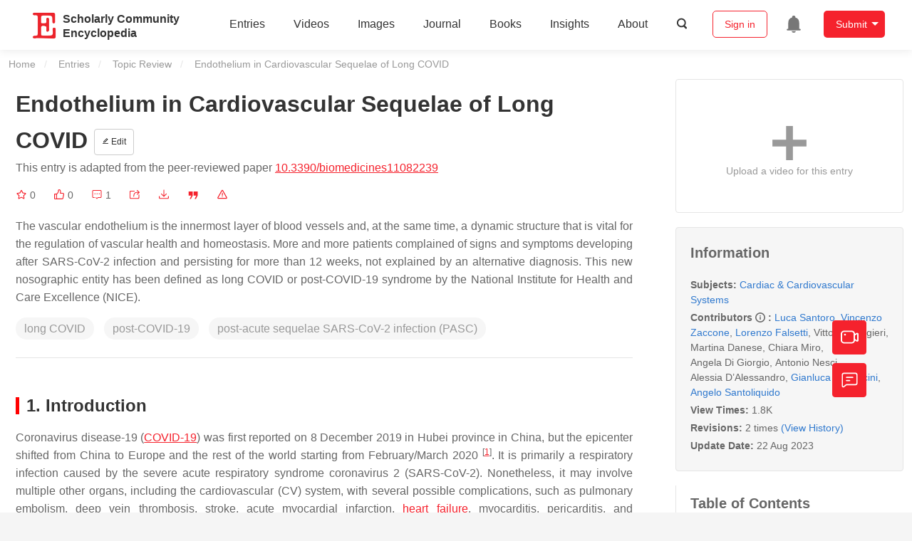

--- FILE ---
content_type: text/html; charset=UTF-8
request_url: https://encyclopedia.pub/entry/48254
body_size: 58272
content:
<!DOCTYPE html>
<html lang="en">
<head>
    <meta charset="UTF-8" />
    <meta name="viewport" content="width=device-width,minimum-scale=1.0,maximum-scale=1.0" />
            <meta name="description" content="Encyclopedia is a user-generated content hub aiming to provide a comprehensive record for scientific developments. All content free to post, read, share and reuse." />
        <meta name="google-site-verification" content="q43W86qViuYDE0imL1OxpOHG5zphSIOB7TVoEwSmBVc" />
    <meta name="msvalidate.01" content="1A6221EAB93F205C3B707CBBFE90D66D" />
        <meta property="og:type" content="website">
<meta property="og:title" content="Endothelium in Cardiovascular Sequelae of Long COVID">
<meta property="og:url" content="https://encyclopedia.pub/entry/48254">
<meta property="og:description" content="The vascular endothelium is the innermost layer of blood vessels and, at the same time, a dynamic structure that is vital for the regulation of vascular ...">
<meta property="og:image" content="https://encyclopedia.pub/media/item_content/202308/64e30a94e7580biomedicines-11-02239-g001.png">
    <meta name="twitter:title" content="Endothelium in Cardiovascular Sequelae of Long COVID">
<meta name="twitter:description" content="The vascular endothelium is the innermost layer of blood vessels and, at the same time, a dynamic structure that is vital for the regulation of vascular health and homeostasis. More and more patien...">
<meta name="twitter:site" content="@EncyclopediaMD1">
<meta name="twitter:card" content="summary_large_image">
<meta name="twitter:image" content="https://encyclopedia.pub/media/item_content/202308/64e30a94e7580biomedicines-11-02239-g001.png">
    <title>
                    Endothelium in Cardiovascular Sequelae of Long COVID | Encyclopedia MDPI
            </title>
            <link rel="stylesheet" href="/build/1224.1db66147.css"><link rel="stylesheet" href="/build/app.14848292.css">
                        
    <link rel="stylesheet" href="/build/magnific-popup.c809c0a3.css">
    <link rel="stylesheet" href="/build/tailwind.b97bfd3c.css">
    <link rel="stylesheet" href="/build/motion-ui.1bb256b0.css">
    <script type="application/ld+json">
        {
            "@context": "http://schema.org",
            "@type": "Article",
            "headline": "Endothelium in Cardiovascular Sequelae of Long COVID",
            "datePublished": "2023-08-21T06:00:50+01:00",
            "dateModified": "2023-08-22T01:37:49+01:00",
             "author": [{"name":"Luca Santoro"},{"name":"Vincenzo Zaccone"},{"name":"Lorenzo Falsetti"},{"name":"Vittorio Ruggieri"},{"name":"Martina Danese"},{"name":"Chiara Miro"},{"name":"Angela Di Giorgio"},{"name":"Antonio Nesci"},{"name":"Alessia D\u2019Alessandro"},{"name":"Gianluca Moroncini"},{"name":"Angelo Santoliquido"}],
             "publisher":
              {
                "name": "Vincenzo Zaccone"
              }
        }
    </script>
    <link rel="canonical" href="https://encyclopedia.pub/entry/48254" />
    <script src="/build/runtime.0cde2a47.js"></script><script src="/build/2109.3beea5d7.js"></script><script src="/build/297.c8a54fcc.js"></script><script src="/build/8674.e44908d0.js"></script><script src="/build/checkBrowserSupport.2b001c66.js"></script>
    <script src="/build/9755.4945dce5.js"></script><script src="/build/5932.4d442a22.js"></script><script src="/build/9907.7b47d38d.js"></script><script src="/build/4901.402c8cb8.js"></script><script src="/build/4033.bc931418.js"></script><script src="/build/1224.83033532.js"></script><script src="/build/3503.eb962e70.js"></script><script src="/build/5947.7df79ac1.js"></script><script src="/build/app.10f01373.js"></script>
    <link rel="icon" type="image/x-icon" href="/favicon.ico" />
        <script id="usercentrics-cmp" src="https://web.cmp.usercentrics.eu/ui/loader.js" data-settings-id="6bV7bY64cWyYYZ" async></script>
    <!-- Google Consent script -->
    <script>
        window.dataLayer = window.dataLayer || [];
        function gtag() { dataLayer.push(arguments); }
        gtag('consent', 'default', {
            'ad_user_data': 'denied',
            'ad_personalization': 'denied',
            'ad_storage': 'denied',
            'analytics_storage': 'denied',
            'wait_for_update': 500,
        });
        dataLayer.push({'gtm.start': new Date().getTime(), 'event': 'gtm.js'});
    </script>
    <!-- Google Tag Manager -->
    <script type="text/plain" data-usercentrics="Google Analytics">
        (function(w,d,s,l,i){
            w[l]=w[l]||[];
            w[l].push({
                'gtm.start': new Date().getTime(),
                event:'gtm.js'
            });
            var f=d.getElementsByTagName(s)[0],
                j=d.createElement(s),dl=l!='dataLayer'?'&l='+l:'';
            j.async=true;
            j.src= 'https://www.googletagmanager.com/gtm.js?id='+i+dl;
            f.parentNode.insertBefore(j,f);
        })(window,document,'script','dataLayer','GTM-MZ7CDVT');
            </script>
    <!-- End Google Tag Manager -->
    <!-- Matomo Tag Manager -->
    <!-- End Matomo Tag Manager -->
    
                              <script>!function(e){var n="https://s.go-mpulse.net/boomerang/";if("True"=="True")e.BOOMR_config=e.BOOMR_config||{},e.BOOMR_config.PageParams=e.BOOMR_config.PageParams||{},e.BOOMR_config.PageParams.pci=!0,n="https://s2.go-mpulse.net/boomerang/";if(window.BOOMR_API_key="9DQ7Q-28LSB-E8WKP-NG6Z4-U9TGW",function(){function e(){if(!o){var e=document.createElement("script");e.id="boomr-scr-as",e.src=window.BOOMR.url,e.async=!0,i.parentNode.appendChild(e),o=!0}}function t(e){o=!0;var n,t,a,r,d=document,O=window;if(window.BOOMR.snippetMethod=e?"if":"i",t=function(e,n){var t=d.createElement("script");t.id=n||"boomr-if-as",t.src=window.BOOMR.url,BOOMR_lstart=(new Date).getTime(),e=e||d.body,e.appendChild(t)},!window.addEventListener&&window.attachEvent&&navigator.userAgent.match(/MSIE [67]\./))return window.BOOMR.snippetMethod="s",void t(i.parentNode,"boomr-async");a=document.createElement("IFRAME"),a.src="about:blank",a.title="",a.role="presentation",a.loading="eager",r=(a.frameElement||a).style,r.width=0,r.height=0,r.border=0,r.display="none",i.parentNode.appendChild(a);try{O=a.contentWindow,d=O.document.open()}catch(_){n=document.domain,a.src="javascript:var d=document.open();d.domain='"+n+"';void(0);",O=a.contentWindow,d=O.document.open()}if(n)d._boomrl=function(){this.domain=n,t()},d.write("<bo"+"dy onload='document._boomrl();'>");else if(O._boomrl=function(){t()},O.addEventListener)O.addEventListener("load",O._boomrl,!1);else if(O.attachEvent)O.attachEvent("onload",O._boomrl);d.close()}function a(e){window.BOOMR_onload=e&&e.timeStamp||(new Date).getTime()}if(!window.BOOMR||!window.BOOMR.version&&!window.BOOMR.snippetExecuted){window.BOOMR=window.BOOMR||{},window.BOOMR.snippetStart=(new Date).getTime(),window.BOOMR.snippetExecuted=!0,window.BOOMR.snippetVersion=12,window.BOOMR.url=n+"9DQ7Q-28LSB-E8WKP-NG6Z4-U9TGW";var i=document.currentScript||document.getElementsByTagName("script")[0],o=!1,r=document.createElement("link");if(r.relList&&"function"==typeof r.relList.supports&&r.relList.supports("preload")&&"as"in r)window.BOOMR.snippetMethod="p",r.href=window.BOOMR.url,r.rel="preload",r.as="script",r.addEventListener("load",e),r.addEventListener("error",function(){t(!0)}),setTimeout(function(){if(!o)t(!0)},3e3),BOOMR_lstart=(new Date).getTime(),i.parentNode.appendChild(r);else t(!1);if(window.addEventListener)window.addEventListener("load",a,!1);else if(window.attachEvent)window.attachEvent("onload",a)}}(),"".length>0)if(e&&"performance"in e&&e.performance&&"function"==typeof e.performance.setResourceTimingBufferSize)e.performance.setResourceTimingBufferSize();!function(){if(BOOMR=e.BOOMR||{},BOOMR.plugins=BOOMR.plugins||{},!BOOMR.plugins.AK){var n=""=="true"?1:0,t="",a="aod4m6axzvmzy2l5kyna-f-173cb57e0-clientnsv4-s.akamaihd.net",i="false"=="true"?2:1,o={"ak.v":"39","ak.cp":"1694201","ak.ai":parseInt("1108098",10),"ak.ol":"0","ak.cr":9,"ak.ipv":4,"ak.proto":"h2","ak.rid":"206ac83b","ak.r":38938,"ak.a2":n,"ak.m":"dscb","ak.n":"essl","ak.bpcip":"3.135.198.0","ak.cport":50442,"ak.gh":"23.55.170.179","ak.quicv":"","ak.tlsv":"tls1.3","ak.0rtt":"","ak.0rtt.ed":"","ak.csrc":"-","ak.acc":"","ak.t":"1769821722","ak.ak":"hOBiQwZUYzCg5VSAfCLimQ==dzWM8eKyXdDKi/JfLXsIh/VPtmue7bTSSPJwl8jg7F2A1+SDpcZsaViydW9G1YAbrHqrzTaan68e/YlL5T3O2TRQVCpaTZDksWTBwW3INs6I8D7VgzCvxMlku6DpgbWtctbG01vYUXDVg/WTtEvXVMv4MoVA+0u//3q3VADJc5MvIOZ5KzkM+zGKfvC7d+0ZGTvCIaXf8s4z/LndAYBNeEWLAw7e8VnxsWSQ0u9Z3uioO1L8OvXpytMnR3QaU2TlDojLK1ZMmUvaBFYWntDIleBPxeCKHAHb42VJbG9O2hu3Py8K6KAscYFJgFLsOCLkJBLrDW/suul6IoWryGbB9AVAG0y3oGTcR7bHwEz+5wcGtHeYI5QOKXDjO4EEbTrIJ3XPWkCYTyUTllNpfM73DrPDM1ikxvU0rxz6PdcGTxM=","ak.pv":"6","ak.dpoabenc":"","ak.tf":i};if(""!==t)o["ak.ruds"]=t;var r={i:!1,av:function(n){var t="http.initiator";if(n&&(!n[t]||"spa_hard"===n[t]))o["ak.feo"]=void 0!==e.aFeoApplied?1:0,BOOMR.addVar(o)},rv:function(){var e=["ak.bpcip","ak.cport","ak.cr","ak.csrc","ak.gh","ak.ipv","ak.m","ak.n","ak.ol","ak.proto","ak.quicv","ak.tlsv","ak.0rtt","ak.0rtt.ed","ak.r","ak.acc","ak.t","ak.tf"];BOOMR.removeVar(e)}};BOOMR.plugins.AK={akVars:o,akDNSPreFetchDomain:a,init:function(){if(!r.i){var e=BOOMR.subscribe;e("before_beacon",r.av,null,null),e("onbeacon",r.rv,null,null),r.i=!0}return this},is_complete:function(){return!0}}}}()}(window);</script></head>

<body>
        <div class="top-container">
        <div class="header other-page ">
    <div class="outdated-browser-warning initHide">
        Your browser does not fully support modern features. Please upgrade for a smoother experience.
        <span class="cursor-point close-browser-warning" aria-hidden="true">&times;</span>
    </div>
        <div class="header-container top-bar">
        <div class="top-bar-left">
                        <ul class="menu">
                <li>
                    <a href="/" title="Encyclopedia" class="header-ogp-logo" aria-label="Homepage">
                        <img class="logo" src="/build/images/header_logo.png" alt="Encyclopedia"/>
                    </a>
                </li>
                <li class="logo-title-box">
                    <a href="/" class="logo-title">
                        <div>Scholarly Community</div>
                        <div>Encyclopedia</div>
                    </a>
                </li>
            </ul>
            
        </div>
        <div class="top-bar-right">
            <ul class="menu">
                                <li class="header-nav show-for-medium" id="header-nav">
                    <ul class="menu">
                        <li>
                            <a href="/entry/list" class="menu-item" data-event-action="entry">Entries</a>
                        </li>
                        <li>
                            <a href="/video" class="menu-item" data-event-action="video_nav">Videos</a>
                        </li>
                        <li>
                            <a href='/image' class="menu-item" data-event-action="image_nav">Images</a>
                        </li>
                        <li>
                            <a href="https://www.mdpi.com/journal/encyclopedia" class="menu-item be-selected-main" data-event-action="journal">Journal</a>
                        </li>
                        <li>
                            <a href="/book/list" class="menu-item" data-event-action="book">Books</a>
                        </li>
                        <li>
                            <a href="/insights" class="menu-item" data-event-action="news">Insights</a>
                        </li>
                        <li>
                            <a href="/about" class="menu-item" data-event-action="about">About</a>
                        </li>
                        <li>
                            <div class="menu-item search-icon cursor-point" id="search-icon">
                                <svg class="icon search gray-color" aria-hidden="true">
                                    <use xlink:href="#icon-search"></use>
                                </svg>
                            </div>
                        </li>
                    </ul>
                </li>
                                                    <li id="search-form" class="search-form overflow common-search-box">
                        <input class="search-input" type="text" placeholder="Search…" name="common_basic_keyword" value="" id="header-search-input">
                        <button class="header-search-button common-search-btn" data-href="/search/index" aria-label="Global search">
                            <svg class="icon" aria-hidden="true">
                                <use xlink:href="#icon-search"></use>
                            </svg>
                        </button>

                        <svg class="icon close-search show-for-medium" aria-hidden="true">
                            <use xlink:href="#icon-close"></use>
                        </svg>
                    </li>
                                <li class="user-box show-for-medium">
                    <ul class="menu dropdown" data-dropdown-menu>
                                                    <li class="login-register">
                                <a href="/login" class="button" data-event-action="login_signin">Sign in</a>
                            </li>
                                                <li class="header-user-notification user-notification" >
                            <a class="notification-icon" href="/user/notifications/list?type=1" aria-label="Jump to the notification list page">
                                <svg class="icon" aria-hidden="true">
                                    <use xlink:href="#icon-remind1"></use>
                                </svg>
                                                            </a>
                        </li>
                                                    <li class="header-create is-dropdown-submenu-parent">
                                <a class="button create-button">Submit</a>
                                <ul class="menu">
                                    <li><a class="create-operation" href="/user/entry/create" data-event-action="entry">Entry</a></li>
                                    <li><a class="create-operation" href="/user/video_add" data-event-action="video_sub">Video</a></li>
                                    <li><a class="create-operation" href="/user/image/upload" data-event-action="image_sub">Image</a></li>
                                </ul>
                            </li>
                                            </ul>
                </li>
                            </ul>
        </div>
    </div>
    </div>

<script>
    $(function () {
        if ($('#user_notification').length) {
            var $notificationDropdownContainer = $('#notification_dropdown_container');
            $('#user_notification').hover(function () {
                $notificationDropdownContainer.toggle();
            })
            $notificationDropdownContainer.hover(function () {
                $notificationDropdownContainer.toggle()
            });

            $notificationDropdownContainer.on('click', '.notification-select', function () {
                $(this).addClass('active').siblings('.active').removeClass('active');
                $('#notification' + $(this).text()).show().siblings().hide();
            })
        }
    })

    if ($(window).width() > 640) {
        $("#search-icon").bind("click", function () {
            $("#search-form").animate({'width': $(window).width() > 1024 ? '404px' : '344px'}, 'normal', "linear").removeClass('overflow');
            $("#header-nav").hide();
        });
        $(".close-search").bind("click", function () {
            $("#search-form").addClass('overflow').animate({'width': '0'}, 'normal', "linear", function () {
                $("#header-nav").fadeIn();
            });
        })
    } else {
        $("#search_icon_for_phone").bind("click", function () {
            $(this).hide();
            $(".logo-title-box").hide();
            $("#search-form").css({'flex-grow': '1'}).removeClass('overflow');
        })
    }
</script>
                        


                    <div id="recommendModal" class="reveal recommend-modal" data-reveal data-show="0">
    <img src="/build/images/logo.png" alt="" class="submit-tips-logo">
    <div class="submit-tips-detail">
        <div class="submit-tips-title">Submitted Successfully!</div>
        <div class="submit-tips-share-box">
            <div>
                <span class="share-title">Share to social media</span>
                <div class="share-point">
                    <img src="/build/images/point-3.png">
                    <span class="point-des">+1 credit</span>
                </div>
                <div class="share-links" data-url="/user/share/entry/48254" data-token="edb01e95b962dacd68eca4e8.12iPkFniih_pawteoqkJz5aziIrDvoy5BF1c-Pq5BNw.pwzB4zyJvUiFImAT4M5RgP3i0cGyiu3YQSUSlMjdMvG4ItqgG6XMdbgSeA">
    <a href="https://www.facebook.com/dialog/share?app_id=426727239512261&amp;display=popup&amp;href=https%3A%2F%2Fencyclopedia.pub%2Fentry%2F48254" target="_blank" rel="noopener noreferrer" aria-label="Share on facebook">
        <svg class="icon envelope" aria-hidden="true">
            <use xlink:href="#icon-facebookfacebook52"></use>
        </svg>
    </a>
    <a href="https://twitter.com/intent/tweet?text=Welcome+to+view+Endothelium+in+Cardiovascular+Sequelae+of+Long+COVID+by+Luca+Santoro%2C+Vincenzo+Zaccone%2C+Lorenzo+Falsetti%2C+et+al.+%40EncyclopediaMD1%0AAccess+link%3A+https%3A%2F%2Fencyclopedia.pub%2Fentry%2F48254%0A%23Cardiac+%23CardiovascularSystems" target="_blank" rel="noopener noreferrer" aria-label="Share on twitter">
        <svg class="icon envelope" aria-hidden="true">
            <use xlink:href="#icon-twitter"></use>
        </svg>
    </a>
    <a href="https://www.linkedin.com/shareArticle?summary=Welcome+to+view+Endothelium+in+Cardiovascular+Sequelae+of+Long+COVID+by+Luca+Santoro%2C+Vincenzo+Zaccone%2C+Lorenzo+Falsetti%2C+et+al.%0AAccess+link%3A+https%3A%2F%2Fencyclopedia.pub%2Fentry%2F48254%0A%23Cardiac+%23CardiovascularSystems&amp;mini=1&amp;url=https%3A%2F%2Fencyclopedia.pub%2Fentry%2F48254&amp;title=Share+An+Online+Entry+%22Endothelium+in+Cardiovascular+Sequelae+of+Long+COVID%22" target="_blank" rel="noopener noreferrer" aria-label="Share on linkedin">
        <svg class="icon envelope" aria-hidden="true">
            <use xlink:href="#icon-linkedin"></use>
        </svg>
    </a>
    <a href="mailto:?subject=Share%20An%20Online%20Entry%20%22Endothelium%20in%20Cardiovascular%20Sequelae%20of%20Long%20COVID%22&amp;body=Welcome%20to%20view%20Endothelium%20in%20Cardiovascular%20Sequelae%20of%20Long%20COVID%20by%20Luca%20Santoro%2C%20Vincenzo%20Zaccone%2C%20Lorenzo%20Falsetti%2C%20et%20al.%0AAccess%20link%3A%20https%3A%2F%2Fencyclopedia.pub%2Fentry%2F48254%0A%23Cardiac%20%23CardiovascularSystems" aria-label="Share via email">
        <svg class="icon envelope" aria-hidden="true">
            <use xlink:href="#icon-email"></use>
        </svg>
    </a>
</div>
            </div>

        </div>
        <div class="submit-tips-content">
            Thank you for your contribution! You can also upload <a class="href-red" href="/user/video_add">a video entry</a> or <a class="href-red" href="/user/image/upload">images</a> related to this topic.
            For video creation, please contact our <a class="href-red" href="/video_service">Academic Video Service</a>.
        </div>
    </div>
    <button class="close-button" data-close aria-label="Close modal" type="button">
        <span aria-hidden="true">&times;</span>
    </button>
</div>

<script type="text/javascript">
    $(document).ready(function () {
        let $recommendModal = $('#recommendModal');
        if ($recommendModal.data('show') > 0) {
            $recommendModal.foundation('open').blur();
        }
    })
</script>
<div class="reveal share-box" id="shareToSocialMedia" data-reveal>
    <div class="share-links" data-url="/user/share/entry/48254" data-token="b106dcf42170ab90a7bdcf71.d6IubQ7_mEkVi5bpK3Cl37z6o-mtgt9na5ERjI5T9ZU.B8ZgHmuUrx55wv2kaRf9kNer-qLctr4GLulf4Lw3w7gY6HtdTLjeI0Ty5Q">
    <a href="https://www.facebook.com/dialog/share?app_id=426727239512261&amp;display=popup&amp;href=https%3A%2F%2Fencyclopedia.pub%2Fentry%2F48254" target="_blank" rel="noopener noreferrer" aria-label="Share on facebook">
        <svg class="icon envelope" aria-hidden="true">
            <use xlink:href="#icon-facebookfacebook52"></use>
        </svg>
    </a>
    <a href="https://twitter.com/intent/tweet?text=Welcome+to+view+Endothelium+in+Cardiovascular+Sequelae+of+Long+COVID+by+Luca+Santoro%2C+Vincenzo+Zaccone%2C+Lorenzo+Falsetti%2C+et+al.+%40EncyclopediaMD1%0AAccess+link%3A+https%3A%2F%2Fencyclopedia.pub%2Fentry%2F48254%0A%23Cardiac+%23CardiovascularSystems" target="_blank" rel="noopener noreferrer" aria-label="Share on twitter">
        <svg class="icon envelope" aria-hidden="true">
            <use xlink:href="#icon-twitter"></use>
        </svg>
    </a>
    <a href="https://www.linkedin.com/shareArticle?summary=Welcome+to+view+Endothelium+in+Cardiovascular+Sequelae+of+Long+COVID+by+Luca+Santoro%2C+Vincenzo+Zaccone%2C+Lorenzo+Falsetti%2C+et+al.%0AAccess+link%3A+https%3A%2F%2Fencyclopedia.pub%2Fentry%2F48254%0A%23Cardiac+%23CardiovascularSystems&amp;mini=1&amp;url=https%3A%2F%2Fencyclopedia.pub%2Fentry%2F48254&amp;title=Share+An+Online+Entry+%22Endothelium+in+Cardiovascular+Sequelae+of+Long+COVID%22" target="_blank" rel="noopener noreferrer" aria-label="Share on linkedin">
        <svg class="icon envelope" aria-hidden="true">
            <use xlink:href="#icon-linkedin"></use>
        </svg>
    </a>
    <a href="mailto:?subject=Share%20An%20Online%20Entry%20%22Endothelium%20in%20Cardiovascular%20Sequelae%20of%20Long%20COVID%22&amp;body=Welcome%20to%20view%20Endothelium%20in%20Cardiovascular%20Sequelae%20of%20Long%20COVID%20by%20Luca%20Santoro%2C%20Vincenzo%20Zaccone%2C%20Lorenzo%20Falsetti%2C%20et%20al.%0AAccess%20link%3A%20https%3A%2F%2Fencyclopedia.pub%2Fentry%2F48254%0A%23Cardiac%20%23CardiovascularSystems" aria-label="Share via email">
        <svg class="icon envelope" aria-hidden="true">
            <use xlink:href="#icon-email"></use>
        </svg>
    </a>
</div>
    <button class="close-button" data-close aria-label="Close modal" type="button">
        <span aria-hidden="true">&times;</span>
    </button>
</div>
    <div class="reveal large text-center" id="historyMedia" data-reveal>
        <div class="revision-list box-content common-right columns  common-background mt20">
    <div class="row">
                    <table class="responsive">
                <tr>
                    <th>Version</th>
                    <th>Summary</th>
                    <th>Created by</th>
                    <th>Modification</th>
                    <th>Content Size</th>
                    <th>Created at</th>
                    <th>Operation</th>
                </tr>
                                                        <tr>
                        <td>1</td>
                        <td style="max-width: 150px;overflow: hidden;text-overflow: ellipsis;white-space: nowrap;" class="summary" title="">
                            
                        </td>
                        <td>
                            <a class="sp-link" href="https://sciprofiles.com/profile/2083288" target="_blank" rel="noopener noreferrer"><span class="sp-link__name">Vincenzo Zaccone</span></a>                        </td>
                        <td>
                                                                                                <span class="ref-diff">--</span>
                                                                                    </td>
                        <td>
                            4724
                        </td>
                        <td>                            2023-08-21 07:00:50
                                </td>
                        <td>
                                                            <a href="/entry/history/compare_revision/109086" title="Compare with the latest">
                                    <svg class="icon" aria-hidden="true">
                                        <use xlink:href="#icon-Comparewiththecurrent"></use>
                                    </svg>
                                </a>
                                |
                                                                                    <a href="/entry/history/show/109086" title="View detail">
                                <svg class="icon" aria-hidden="true">
                                    <use xlink:href="#icon-Viewdetail"></use>
                                </svg>
                            </a>
                        </td>
                    </tr>
                                                        <tr>
                        <td>2</td>
                        <td style="max-width: 150px;overflow: hidden;text-overflow: ellipsis;white-space: nowrap;" class="summary" title="layout">
                            layout
                        </td>
                        <td>
                            <a class="sp-link" href="https://sciprofiles.com/profile/892582" target="_blank" rel="noopener noreferrer"><span class="sp-link__name">Camila Xu</span></a>                        </td>
                        <td>
                                                                                                <span class="ref-diff">Meta information modification</span>
                                                                                    </td>
                        <td>
                            4724
                        </td>
                        <td>                            2023-08-21 08:57:19
                                </td>
                        <td>
                                                                                        <a href="/entry/history/compare_revision/109090/-1" title="Compare with the previous">
                                    <svg class="icon" aria-hidden="true">
                                        <use xlink:href="#icon-Comparewiththeprevious"></use>
                                    </svg>
                                </a>
                                |
                                                        <a href="/entry/history/show/109090" title="View detail">
                                <svg class="icon" aria-hidden="true">
                                    <use xlink:href="#icon-Viewdetail"></use>
                                </svg>
                            </a>
                        </td>
                    </tr>
                            </table>
            <div class="paginator">
            </div>
            </div>
</div>
<script>
    $(document).ready(function () {
        var page_url = '/entry/48254';
        $("button[type=reset]").click(function () {
            window.location.href = page_url;
        })
    });
</script>

        <button class="close-button" data-close aria-label="Close modal" type="button">
            <span aria-hidden="true">&times;</span>
        </button>
    </div>

<script>
    $(document).ready(function () {
        $('.show-dropdown-btn').click(function () {
            if ($(this).hasClass('active')) {
                $(this).removeClass('active').next().hide();
            } else {
                $(this).parents('.history-item').siblings().find('.show-dropdown-btn.active').click();
                $(this).parents('.history-list-item').siblings().find('.show-dropdown-btn.active').click();
                $(this).addClass('active').next().show();
            }
        })

        document.addEventListener('click', function (e) {
            e.target.classList.contains('show-dropdown-btn') || $('.show-dropdown-btn.active').click()
        });
    })
</script>
<div class="reveal radius" id="videoUpload" data-reveal>
    <h1 class="confirm-title">Video Upload Options</h1>
    <div class="confirm-content">
        We provide professional Academic Video Service to translate complex research into visually appealing presentations. Would you like to try it?
    </div>
    <div class="ajax-button-group">
        <a class="ajax-cancel" href="/user/video_add/48254">No, upload directly</a>
        <a class="ajax-confirm" href="/video_material">Yes</a>
    </div>
    <button class="close-button" data-close aria-label="Close reveal" type="button">
        <span aria-hidden="true">&times;</span>
    </button>
</div>

<div class="reveal mange-reveal-box small radius" id="citationReveal" data-reveal style="overflow-y: visible">
    <div class="manage-main-box">
        <div class="manage-header">
            <svg class="icon ml5 mr5" aria-hidden="true">
                <use xlink:href="#icon-cite1"></use>
            </svg>
            Cite
        </div>

        <div class="citation-reveal-form">
            <div class="citation-tips">If you have any further questions, please contact <a href="mailto:office@encyclopedia.pub" class="href-red">Encyclopedia Editorial Office.</a></div>

            <label for="">Select a Style</label>
            <div class="dropdown-options citation-dropdown-select" id="citation-select">
                <input type="checkbox" class="dropdown-switch" id="filter-switch" name="dropdown_options" value="" hidden/>
                <label for="filter-switch" class="dropdown-options-filter">
                    <ul class="dropdown-filter no-bullet" tabindex="-1">
                        <li class="dropdown-filter-selected">MDPI and ACS Style</li>
                        <li>
                            <ul class="dropdown-select" role="listbox" aria-label="Select citation type">
                                                                    <li class="dropdown-select-option" role="option">MDPI and ACS Style</li>
                                                                    <li class="dropdown-select-option" role="option">AMA Style</li>
                                                                    <li class="dropdown-select-option" role="option">Chicago Style</li>
                                                                    <li class="dropdown-select-option" role="option">APA Style</li>
                                                                    <li class="dropdown-select-option" role="option">MLA Style</li>
                                                            </ul>
                        </li>
                    </ul>
                </label>
            </div>

            <div class="citation-style-display" id="citation-style-display">
                                                <div class="MDPI-and-ACS-style citation-style-item" data-style="MDPI and ACS Style">
                    Santoro, L.;&nbsp;Zaccone, V.;&nbsp;Falsetti, L.;&nbsp;Ruggieri, V.;&nbsp;Danese, M.;&nbsp;Miro, C.;&nbsp;Di Giorgio, A.;&nbsp;Nesci, A.;&nbsp;D’alessandro, A.;&nbsp;Moroncini, G.;&nbsp;et al. Endothelium in Cardiovascular Sequelae of Long COVID. Encyclopedia. Available online: https://encyclopedia.pub/entry/48254 (accessed on 31 January 2026).
                </div>
                <div class="AMA-style citation-style-item initHide" data-style="AMA Style">
                    Santoro L,&nbsp;Zaccone V,&nbsp;Falsetti L,&nbsp;Ruggieri V,&nbsp;Danese M,&nbsp;Miro C,&nbsp;et al. Endothelium in Cardiovascular Sequelae of Long COVID. Encyclopedia. Available at: https://encyclopedia.pub/entry/48254. Accessed January 31, 2026.
                </div>
                <div class="chicago-style citation-style-item initHide" data-style="Chicago Style">
                    Santoro, Luca, Vincenzo Zaccone,&nbsp;Lorenzo Falsetti,&nbsp;Vittorio Ruggieri,&nbsp;Martina Danese,&nbsp;Chiara Miro,&nbsp;Angela Di Giorgio,&nbsp;Antonio Nesci,&nbsp;Alessia D’alessandro,&nbsp;Gianluca Moroncini,&nbsp;et al. "Endothelium in Cardiovascular Sequelae of Long COVID" <em>Encyclopedia</em>, https://encyclopedia.pub/entry/48254 (accessed January 31, 2026).
                </div>
                <div class="APA-style citation-style-item initHide" data-style="APA Style">
                    Santoro, L.,&nbsp;Zaccone, V.,&nbsp;Falsetti, L.,&nbsp;Ruggieri, V.,&nbsp;Danese, M.,&nbsp;Miro, C.,&nbsp;Di Giorgio, A.,&nbsp;Nesci, A.,&nbsp;D’alessandro, A.,&nbsp;Moroncini, G.,&nbsp;& Santoliquido, A. (2023, August 21). Endothelium in Cardiovascular Sequelae of Long COVID. In <em>Encyclopedia</em>. https://encyclopedia.pub/entry/48254
                </div>
                <div class="MLA-style citation-style-item initHide" data-style="MLA Style">
                    Santoro,&nbsp;Luca,&nbsp;et al.  "Endothelium in Cardiovascular Sequelae of Long COVID." <em>Encyclopedia</em>. Web. 21 August, 2023.
                </div>
            </div>
            <textarea id="for-citation-style-display" class="initHide"></textarea>
            <div class="subscribe-btn" id="copy-citation-btn">
                <svg class="icon" aria-hidden="true">
                    <use xlink:href="#icon-copy-white"></use>
                </svg>
                Copy Citation
            </div>
        </div>

        <button class="close-button" data-close aria-label="Close modal" type="button">
            <span aria-hidden="true">×</span>
        </button>
    </div>
</div>

<script>
    $(function () {
        const label = document.querySelector('.dropdown-filter-selected');
        // const options = Array.from(document.querySelectorAll('.dropdown-select-option'));
        const options = document.querySelectorAll('.dropdown-select-option');
        var options_arr = [];
        for (let i = 0; i < options.length; i++) {
            options_arr.push(options[i])
        }

        options_arr.forEach(function (option) {
            option.addEventListener('click', function () {
                label.textContent = option.textContent;
                var currentStyle = option.textContent;
                $('.citation-style-display .citation-style-item').each(function () {
                    if ($(this).data('style') == currentStyle) {
                        $(this).show().siblings().hide();
                    }
                })
            })
        })
        document.addEventListener('click', function (e) {
            const toggle = document.querySelector('.dropdown-switch');
            const element = e.target
            if (element == toggle) return;
            const isDropdownChild = element.closest('.dropdown-filter')
            if (!isDropdownChild) {
                toggle.checked = false;
            }
        });

        $('#copy-citation-btn').on('click', function () {
            var textDom = $('.citation-style-item').filter(':visible');
            var text = $.trim(textDom.text().replaceAll('$nbsp;',''));
            if (copyTextToClipboard(text)) {
                spop({
                    template: 'Copy Success!',
                    style: 'success',
                    autoclose: 3000
                });
            }
        })
    })
</script>

<div class="entry-detail-box common-background">
    <div class="en-container">
        <nav aria-label="You are here:" role="navigation">
            <div class="breadcrumbs">
                <a href="/">Home</a>
                <a href='/entry/list'>Entries</a>
                <a href='/entry/list?param=%7B"entryType":"Topic Review"%7D'>Topic Review</a>
                <span class="show-for-sr">Current: </span> Endothelium in Cardiovascular Sequelae of Long COVID
            </div>
        </nav>
    </div>

    <div class="en-container tw-flex">
        <div class="tw-order-2 md:tw-order-1 tw-w-[calc(100%_-_320px)] tw-flex-initial entry-detail-content">
            <div class="item-title">
                <div class="entry-title entry-op-icon">
                    <div class="label-row">
                                            </div>
                    <span class="entry-title-detail">Endothelium in Cardiovascular Sequelae of Long COVID</span>
                                            <div class="entry-icon-item">
                            <a class="op-button" title="Edit" href="/user/entry/revise/48254">
                                <svg class="icon-font" aria-hidden="true">
                                    <use xlink:href="#icon-edit"></use>
                                </svg>
                                Edit
                            </a>
                        </div>
                                        
                                                                <div class="published-link">
                            This entry is adapted from the peer-reviewed paper <a target="_blank" class="href-red" href="https://doi.org/10.3390/biomedicines11082239">10.3390/biomedicines11082239</a>
                                                                                                                                                                    </div>
                                    </div>
            </div>
                        <ul class="no-bullet item-statistics">
                <li class="video-info-media-operation" title="Favorite, notify me about any updates.">
                    <a  class="item-collection" href="/login" aria-label="Collection">
                        <svg class="icon" aria-hidden="true" data-url="/user/vote/collection/48254">
                            <use xlink:href="#icon-collection1" class="before-collection initHide"></use>
                            <use xlink:href="#icon-collection_fill" class="after-collection icon-after initHide"></use>
                        </svg>
                    </a>
                    <span id="collection-num">0</span>
                </li>
                <li class="video-info-media-operation" title="Like">
                    <a id="vote-like-box"  href="/login" aria-label="Like">
                        <svg class="icon item-vote-logged" aria-hidden="true" data-url="/user/vote/action/48254">
                            <use xlink:href="#icon-like" class="before-like initHide"></use>
                            <use xlink:href="#icon-like-fill" class="after-like icon-after initHide"></use>
                        </svg>
                    </a>
                    <span class="like-count" id="like-count-num">0</span>
                </li>
                                <li class="video-info-media-operation" title="Comment">
                    <span type="button" data-toggle="commentListCanvas" aria-label="Comment">
                        <svg class="icon" aria-hidden="true">
                            <use xlink:href="#icon-liuyan"></use>
                        </svg>
                    </span>
                    <span class="rate-count" id="comment-count-num">0</span>
                </li>

                <li class="video-info-media-operation" title="Share">
                <span data-open="shareToSocialMedia" role="button" aria-label="Share">
                    <svg class="icon" aria-hidden="true">
                        <use xlink:href="#icon-forward"></use>
                    </svg>
                </span>
                </li>
                                    <li class="video-info-media-operation" title="Download as PDF">
                        <a href="/entry/download_pdf/8490f86c987f1cfbe10ea590f646e64c" rel="nofollow" aria-label="Download">
                            <svg class="icon" aria-hidden="true">
                                <use xlink:href="#icon-download3"></use>
                            </svg>
                        </a>
                    </li>
                                <li class="video-info-media-operation" title="Cite">
                <span data-open="citationReveal" role="button">
                    <svg class="icon" aria-hidden="true">
                        <use xlink:href="#icon-yinyong1"></use>
                    </svg>
                </span>
                </li>
                <li class="video-info-media-operation" title="Report">
                    <a  data-url="/user/report/get_items/1/48254" data-id="reportReveal" href="/login" aria-label="Report">
                        <svg class="icon" aria-hidden="true">
                            <use xlink:href="#icon-error"></use>
                        </svg>
                    </a>
                </li>
            </ul>
                                        <div class="item-description text-justify clearfix">
                    <p>The vascular endothelium is the innermost layer of blood vessels and, at the same time, a dynamic structure that is vital for the regulation of vascular health and homeostasis. More and more patients complained of signs and symptoms developing after SARS-CoV-2 infection and persisting for more than 12 weeks, not explained by an alternative diagnosis. This new nosographic entity has been defined as long COVID or post-COVID-19 syndrome by the National Institute for Health and Care Excellence (NICE).</p>
                </div>
                                                    <div class="no-bullet item-keyword clearfix">
                                                                <span class="keyword-item" data-type="entry">long COVID</span>
                                            <span class="keyword-item" data-type="entry"> post-COVID-19</span>
                                            <span class="keyword-item" data-type="entry"> post-acute sequelae SARS-CoV-2 infection (PASC)</span>
                                    </div>
                        <div class="dividing-line"></div>
            <div class="item-body" id="item-content">
                <h2 data-nested="1">1. Introduction</h2>
<div class="html-p">Coronavirus disease-19 (COVID-19) was first reported on 8 December 2019 in Hubei province in China, but the epicenter shifted from China to Europe and the rest of the world starting from February/March 2020 <sup class="mceNonEditable">[<a href="#ref_1">1</a>]</sup>. It is primarily a respiratory infection caused by the severe acute respiratory syndrome coronavirus 2 (SARS-CoV-2). Nonetheless, it may involve multiple other organs, including the cardiovascular (CV) system, with several possible complications, such as pulmonary embolism, deep vein thrombosis, stroke, acute myocardial infarction, heart failure, myocarditis, pericarditis, and arrhythmias <sup class="mceNonEditable">[<a href="#ref_1">1</a>]</sup><sup class="mceNonEditable">[<a href="#ref_2">2</a>]</sup>.</div>
<div class="html-p">SARS-CoV2 interacts with the surface receptor of angiotensin-converting enzyme 2 (ACE2). ACE2 is present in several cells types, such as endothelium, bronchial epithelium, and type-2 alveolar cells <sup class="mceNonEditable">[<a href="#ref_3">3</a>]</sup><sup class="mceNonEditable">[<a href="#ref_4">4</a>]</sup>. The vascular damage is caused both directly by the viral cytopathic effect on endothelial cells and indirectly as a result of endothelial activation due to systemic inflammatory cytokine storm <sup class="mceNonEditable">[<a href="#ref_5">5</a>]</sup><sup class="mceNonEditable">[<a href="#ref_6">6</a>]</sup>. These mechanisms trigger a hypercoagulable inflammatory state characterized by increased vascular permeability, thrombosis, vasoconstriction, reactive oxygen species (ROS) production, and apoptosis/pyroptosis, leading to endotheliitis <sup class="mceNonEditable">[<a href="#ref_2">2</a>]</sup><sup class="mceNonEditable">[<a href="#ref_7">7</a>]</sup>. The outlined COVID-19 endothelial inflammation could explain the systemic impaired microcirculatory function in different vascular beds and the clinical sequelae in patients with acute COVID-19 <sup class="mceNonEditable">[<a href="#ref_6">6</a>]</sup>.</div>
<div class="html-p">Additionally, more and more patients complained of signs and symptoms developing after SARS-CoV-2 infection and persisting for more than 12 weeks, not explained by an alternative diagnosis. This new nosographic entity has been defined as long COVID or post-COVID-19 syndrome by the National Institute for Health and Care Excellence (NICE) <sup class="mceNonEditable">[<a href="#ref_8">8</a>]</sup>.</div>
<div class="html-p">Also related to these subjects, a range of CV abnormalities has been described, including myocardial and pericardial inflammation, myocardial infarction, arrhythmias and thrombo-embolic events <sup class="mceNonEditable">[<a href="#ref_9">9</a>]</sup>. Peculiar mechanisms of CV damage have been postulated in long COVID, such as a chronic inflammatory response evoked by persistent viral reservoirs in the heart following the acute infection or an autoimmune response to cardiac antigens through molecular mimicry <sup class="mceNonEditable">[<a href="#ref_10">10</a>]</sup><sup class="mceNonEditable">[<a href="#ref_11">11</a>]</sup>.</div>
<div class="html-p">
<h2 data-nested="1">2. Endothelium and SARS-CoV-2 Infection</h2>
<div class="html-p">The vascular endothelium is the innermost layer of blood vessels and, at the same time, a dynamic structure that is vital for the regulation of vascular health and homeostasis. Endothelial cells have many physiological properties: as a gatekeeper, they firstly provide a natural barrier to blood borne pathogens, recognizing the danger and spreading signals of infection or injury; as a control room, they regulate processes such as vascular tone, hemostasis, inflammation, oxidative stress, and vascular permeability, acting as an autocrine, paracrine, and endocrine organ. In other words, under normal circumstances, the endothelium balances every process, releasing molecules to preserve antioxidant, anti-inflammatory, anti-thrombotic, and anti-proliferative functions <sup class="mceNonEditable">[<a href="#ref_2">2</a>]</sup><sup class="mceNonEditable">[<a href="#ref_12">12</a>]</sup>.</div>
<div class="html-p">Consolidated evidence describes COVID-19 as a pan-vascular disease in which the endothelium has been regarded as its Achilles′ heel <sup class="mceNonEditable">[<a href="#ref_7">7</a>]</sup><sup class="mceNonEditable">[<a href="#ref_12">12</a>]</sup><sup class="mceNonEditable">[<a href="#ref_13">13</a>]</sup><sup class="mceNonEditable">[<a href="#ref_14">14</a>]</sup>.</div>
<div class="html-p">Although SARS-CoV-2 infection primarily affects the pulmonary system, COVID-19 can present as a multi-organ disease because of endothelial dysfunction/endotheliopathy/endotheliitis, in which there is a shifting of the vascular equilibrium towards vasoconstriction, inflammation, and a procoagulant state <sup class="mceNonEditable">[<a href="#ref_15">15</a>]</sup><sup class="mceNonEditable">[<a href="#ref_16">16</a>]</sup><sup class="mceNonEditable">[<a href="#ref_17">17</a>]</sup>.</div>
<div class="html-p">SARS-CoV-2 can cause endotheliopathy through direct (via virus infection) and indirect (via cytokine storm) mechanisms <sup class="mceNonEditable">[<a href="#ref_6">6</a>]</sup> (<strong>Figure 1</strong>).</div>
<div id="biomedicines-11-02239-f001" class="html-fig-wrap">
<div class="html-fig_img">
<div class="html-figpopup html-figpopup-link"><img src="/media/item_content/202308/64e30a94e7580biomedicines-11-02239-g001.png" alt="Biomedicines 11 02239 g001" width="508" height="245"></div>
</div>
<div class="html-fig_description"><strong>Figure 1.</strong> A summary of endothelial dysfunction pathways caused by SARS-CoV-2 infection. Direct viral infection is mediated by ACE2 receptor and ADAM17 and allows SARS-CoV-2 penetration into the cell, processes ACE2 in its soluble form (reducing its protective role), and sheds membrane-anchored cytokines (TNF-alfa and IL-6). ACE2 dysregulation leads to a reduction in Ang-(1-7) and accumulation of Ang II, with imbalance in favor of Ang II/AT1R axis with proinflammatory effects. NLRP3 inflammasome is activated by several mechanisms, in particular direct interaction with viral nucleocapsid (N) protein, hyperactivated AngII-AT1R axis, and ROS, leading to pyroptosis. Oxidative stress results from ROS overproduction and reduced NO bioavailability and contributes to endothelial dysregulation, such as overexpression of adhesion molecules, augmented vascular permeability, platelet adhesion and aggregation, smooth muscle cell proliferation, and vasoconstriction. Glycocalyx disruption also leads to increased vascular permeability and loss of natural barrier function. Extracellular vesicles can transport proinflammatory and pro-thrombotic molecules and even the virus to distant sites. All these effects are mediated not only by direct SARS-CoV-2 infection but also by persistence of soluble S and N proteins.</div>
</div>
<div class="html-p">The entry of SARS-CoV-2 into cells is mediated by its obligate receptor, the ACE2 receptor <sup class="mceNonEditable">[<a href="#ref_18">18</a>]</sup>. ACE2 is a type I transmembrane carboxymonopeptidase protein. It is ubiquitously expressed in endothelial cells of several organs, such as the respiratory system (in type II alveolar cells, but especially in the upper bronchial epithelium and, in higher concentration, in the ciliated cells of the nasal epithelium), small intestine, testis, kidney, heart muscle, colon, nervous system (particularly the olfactory bulb), and thyroid gland <sup class="mceNonEditable">[<a href="#ref_19">19</a>]</sup><sup class="mceNonEditable">[<a href="#ref_20">20</a>]</sup><sup class="mceNonEditable">[<a href="#ref_21">21</a>]</sup><sup class="mceNonEditable">[<a href="#ref_22">22</a>]</sup>.</div>
<div class="html-p">SARS-CoV-2 infection is prompted by the efficient binding of the ACE2 receptor with the surface spike (S) protein <sup class="mceNonEditable">[<a href="#ref_23">23</a>]</sup><sup class="mceNonEditable">[<a href="#ref_24">24</a>]</sup>. The infection process is facilitated by the transmembrane protease serine 2 (TMPRSS2) <sup class="mceNonEditable">[<a href="#ref_24">24</a>]</sup>.</div>
<div class="html-p">In addition, disintegrin and metalloprotease 17 (ADAM17), also called TACE (tumor necrosis factor-α-converting enzyme), permits penetration of SARS-CoV-2 into cells by proteolytically processing ACE2 and favoring its shedding into the extracellular space, also cleaving and releasing in the extracellular space some membrane-anchored immunological cytokines, such as tumor necrosis factor-α (TNF-α) and interleukin (IL)-6 <sup class="mceNonEditable">[<a href="#ref_25">25</a>]</sup>.</div>
<div class="html-p">The interaction between ACE2 and SARS-CoV-2 determines a disruption of the physiological renin–angiotensin–aldosterone system (RAAS)—which ACE2 is directly part of—modifying its normal protective functions against heart failure, myocardial infarction, hypertension, lung disease, and diabetes mellitus <sup class="mceNonEditable">[<a href="#ref_26">26</a>]</sup><sup class="mceNonEditable">[<a href="#ref_27">27</a>]</sup><sup class="mceNonEditable">[<a href="#ref_28">28</a>]</sup><sup class="mceNonEditable">[<a href="#ref_29">29</a>]</sup>. In fact, ACE2 under normal conditions is responsible for converting angiotensin (Ang) II, produced from Ang I by ACE, into Ang-(1-7), which limits Ang II effects via Ang II type 1 receptors (AT1R), thus preventing an inflammatory and fibrotic milieu. When SARS-CoV-2 binds ACE2, it determines its negative regulation, resulting in Ang II accumulation, responsible for vasoconstriction, profibrotic, and proinflammatory effects, as well as inflammation and tissue fibrosis <sup class="mceNonEditable">[<a href="#ref_30">30</a>]</sup>.</div>
<div class="html-p">Moreover, SARS-CoV-2 infection is associated with severe and diffuse immune system dysregulation.</div>
<div class="html-p">A pivotal role in immunological disruption is exerted by the priming and activation of the NOD-like receptor protein 3 (NLRP3) inflammasome in host cells, which is able to form pores in cell membranes and consequently release cytosolic content, which leads to inflammatory and lytic programmed cell death, called pyroptosis <sup class="mceNonEditable">[<a href="#ref_31">31</a>]</sup><sup class="mceNonEditable">[<a href="#ref_32">32</a>]</sup><sup class="mceNonEditable">[<a href="#ref_33">33</a>]</sup>.</div>
<div class="html-p">In COVID-19, it is induced by a multimodal activation of NLRP3 inflammasome: hyperactivation of Ang II-AT1R axis secondary to ACE2 binding to S protein; direct interaction between SARS-CoV-2 nucleocapsid (N) protein and NLRP3 inflammasome; calcium leakage into the cytosol through ion channels formed by SARS-CoV-2 envelope (E); potassium efflux; and reactive oxygen species (ROS) production induced by SARS-CoV-2 <sup class="mceNonEditable">[<a href="#ref_34">34</a>]</sup><sup class="mceNonEditable">[<a href="#ref_35">35</a>]</sup><sup class="mceNonEditable">[<a href="#ref_36">36</a>]</sup><sup class="mceNonEditable">[<a href="#ref_37">37</a>]</sup><sup class="mceNonEditable">[<a href="#ref_38">38</a>]</sup><sup class="mceNonEditable">[<a href="#ref_39">39</a>]</sup>. All these triggers increase NLRP3 inflammasome activity, which can be the culprit of induction and perpetuation of “cytokine storm” in SARS-CoV-2 patients <sup class="mceNonEditable">[<a href="#ref_40">40</a>]</sup><sup class="mceNonEditable">[<a href="#ref_41">41</a>]</sup>.</div>
<div class="html-p">The “cytokine storm” or “cytokine storm syndrome (CSS)”, observed in many viral and inflammatory diseases and also reported in COVID-19 patients, consists of a lethal inflammatory state with overproduction of cytokines that leads to a hyperinflammatory condition causing severe organ damage, as lung, brain, heart, kidney and skin injury <sup class="mceNonEditable">[<a href="#ref_42">42</a>]</sup><sup class="mceNonEditable">[<a href="#ref_43">43</a>]</sup><sup class="mceNonEditable">[<a href="#ref_44">44</a>]</sup><sup class="mceNonEditable">[<a href="#ref_45">45</a>]</sup><sup class="mceNonEditable">[<a href="#ref_46">46</a>]</sup>. Many studies have confirmed that COVID-19 patients have elevated interleukin plasma concentrations and that cytokine serum levels correlate with the disease severity <sup class="mceNonEditable">[<a href="#ref_47">47</a>]</sup><sup class="mceNonEditable">[<a href="#ref_48">48</a>]</sup>. At the same time, there is evidence that disease severity, inflammation level, and organ failure are associated with elevated endothelial activation and disruption markers. Magro et al. showed significant complement activation resulting in damage to microvascular endothelial cells and subsequent activation of the coagulation pathway <sup class="mceNonEditable">[<a href="#ref_14">14</a>]</sup>; moreover, another study by Ruhl et al. reported extended endothelial activation and disruption, broad dysregulation of fibrinolysis and coagulation, and elevated proinflammatory cytokines in intensive care unit patients with the highest COVID-19 severity <sup class="mceNonEditable">[<a href="#ref_49">49</a>]</sup>.</div>
<div class="html-p">Another mechanism involved in COVID-related endotheliopathy is oxidative stress, resulting from the overproduction of ROS, which reduces vessel relaxation and exacerbates vessel contraction through reduced bioavailability of vasodilator molecules, in particular nitric oxide (NO) <sup class="mceNonEditable">[<a href="#ref_2">2</a>]</sup><sup class="mceNonEditable">[<a href="#ref_50">50</a>]</sup><sup class="mceNonEditable">[<a href="#ref_51">51</a>]</sup><sup class="mceNonEditable">[<a href="#ref_52">52</a>]</sup><sup class="mceNonEditable">[<a href="#ref_53">53</a>]</sup><sup class="mceNonEditable">[<a href="#ref_54">54</a>]</sup>. Increased ROS levels are responsible for proinflammatory cytokine production and secretion and stimulate the expression of adhesion molecules, enhancing leukocyte adherence and extravasation into the vascular wall <sup class="mceNonEditable">[<a href="#ref_55">55</a>]</sup><sup class="mceNonEditable">[<a href="#ref_56">56</a>]</sup><sup class="mceNonEditable">[<a href="#ref_57">57</a>]</sup><sup class="mceNonEditable">[<a href="#ref_58">58</a>]</sup>. In this way, oxidative stress contributes to creating a proinflammatory milieu with a vasoconstriction effect but can play a role also in remodeling the microvascular environment <sup class="mceNonEditable">[<a href="#ref_59">59</a>]</sup>.</div>
<div class="html-p">In COVID-19 patients, in addition to cytokine overproduction and secretion, it has been observed that NO deficiency is linked to a weakened capability of inhibiting the viral replication cycle <sup class="mceNonEditable">[<a href="#ref_60">60</a>]</sup><sup class="mceNonEditable">[<a href="#ref_61">61</a>]</sup>. Moreover, it has been shown that downregulation of ACE2 after binding with SARS-CoV-2 and consequent overexpression of Ang II-AT1R axis determine an overactivation of NADPH-oxidase (Nox) 2, one of the most important cellular producers of ROS, with proinflammatory and vasoconstriction activity <sup class="mceNonEditable">[<a href="#ref_62">62</a>]</sup><sup class="mceNonEditable">[<a href="#ref_63">63</a>]</sup>.</div>
<div class="html-p">An important structure involved in endothelial dysfunction is represented by the endothelial glycocalyx (EG) <sup class="mceNonEditable">[<a href="#ref_64">64</a>]</sup>. The EG is a carbohydrate-rich layer lining the endothelium, covering the surface of blood vessels, and made of soluble plasma proteins which are linked to each other directly or via proteoglycans. The negatively charged EG has the function of a barrier, repelling blood cells, regulating capillary permeability, preventing leukocytes binding and consequently adhesion, and has anticoagulant action <sup class="mceNonEditable">[<a href="#ref_65">65</a>]</sup><sup class="mceNonEditable">[<a href="#ref_66">66</a>]</sup><sup class="mceNonEditable">[<a href="#ref_67">67</a>]</sup><sup class="mceNonEditable">[<a href="#ref_68">68</a>]</sup><sup class="mceNonEditable">[<a href="#ref_69">69</a>]</sup><sup class="mceNonEditable">[<a href="#ref_70">70</a>]</sup><sup class="mceNonEditable">[<a href="#ref_71">71</a>]</sup><sup class="mceNonEditable">[<a href="#ref_72">72</a>]</sup>. Several studies show that the EG is damaged in severe COVID-19 patients, and the increased plasma levels of glycocalyx components were associated with an increased risk for COVID-19 severity and mortality <sup class="mceNonEditable">[<a href="#ref_64">64</a>]</sup><sup class="mceNonEditable">[<a href="#ref_73">73</a>]</sup><sup class="mceNonEditable">[<a href="#ref_74">74</a>]</sup><sup class="mceNonEditable">[<a href="#ref_75">75</a>]</sup><sup class="mceNonEditable">[<a href="#ref_76">76</a>]</sup>. Several drugs that protect EG from damage are already used in COVID-19, such as heparin and tocilizumab <sup class="mceNonEditable">[<a href="#ref_77">77</a>]</sup><sup class="mceNonEditable">[<a href="#ref_78">78</a>]</sup><sup class="mceNonEditable">[<a href="#ref_79">79</a>]</sup>.</div>
<div class="html-p">Finally, emerging interest is referred to endothelial extracellular vesicles (EVs), which are considered interlocutors in the crosstalk between inflammation and coagulation set up by SARS-CoV-2 infection. A consequence of the endothelium activation is represented by the release of endothelial cells and EVs into the bloodstream <sup class="mceNonEditable">[<a href="#ref_2">2</a>]</sup><sup class="mceNonEditable">[<a href="#ref_80">80</a>]</sup><sup class="mceNonEditable">[<a href="#ref_81">81</a>]</sup>. Thus, EVs originating from the endothelium are currently deemed important in the progression of CV disease and represent a promising biomarker of endothelial damage <sup class="mceNonEditable">[<a href="#ref_82">82</a>]</sup>. The role of EVs in COVID-19 needs to be further clarified. However, studies showed that EVs expressing CD62 (E-selectin) in COVID-19 patients were related to the severity of patients at admission and to in-hospital mortality and that EVs expressing endothelial tissue factor (TF) have a central role in activating the coagulation pathways. A rise in plasma TF levels has been associated with an increased risk of clinically relevant thromboembolic events up to 28 days after <sup class="mceNonEditable">[<a href="#ref_83">83</a>]</sup><sup class="mceNonEditable">[<a href="#ref_84">84</a>]</sup>.</div>
<h2 data-nested="1">3. Long COVID</h2>
<h3 data-nested="2">3.1. Epidemiology and Risk Factors</h3>
<div class="html-p">A significant proportion of patients report a wide range of persistent symptoms—mainly fatigue, dyspnea or shortness of breath, myalgias, and sleep disturbances—that do not resolve over the course of many weeks after acute SARS-CoV-2 infection and are not justified by an alternative diagnosis. This condition identifies the so-called “long COVID syndrome” or “post-acute sequelae of COVID-19 (PASC)” <sup class="mceNonEditable">[<a href="#ref_85">85</a>]</sup>. In the United Kingdom National Institute for Health and Care Excellence (NICE) guidelines, long COVID has been defined as the persistence of symptoms beyond 4 weeks from SARS-CoV-2 infection. This term encompasses two phases: ongoing symptomatic phase (4–12 weeks), called post-acute-COVID, and post-COVID-19 syndrome (&gt;12 weeks), called long COVID, based on the duration of symptoms <sup class="mceNonEditable">[<a href="#ref_8">8</a>]</sup>. World Health Organizations (WHO) defines long COVID as the persistence or development of new symptoms 12 weeks after the initial SARS-CoV-2 infection. Symptoms should last more than 8 weeks, after having excluded other causes <sup class="mceNonEditable">[<a href="#ref_86">86</a>]</sup>.</div>
<div class="html-p">At least 75 million subjects have developed long COVID, an estimated incidence of 10% of infected people and more than 766 million documented COVID-19 cases worldwide <sup class="mceNonEditable">[<a href="#ref_87">87</a>]</sup>.</div>
<div class="html-p">It is widely known that there is a strong link between acute COVID-19 severity and the incidence of long COVID syndrome, even if long COVID has been diagnosed also in patients who experienced only mild or asymptomatic infection <sup class="mceNonEditable">[<a href="#ref_88">88</a>]</sup>. In particular, several studies have assessed that hospitalized patients have typically reported a higher estimated prevalence of symptoms (e.g., 76% in Huang et al. <sup class="mceNonEditable">[<a href="#ref_89">89</a>]</sup>, 71% in Evans et al. <sup class="mceNonEditable">[<a href="#ref_90">90</a>]</sup>) when compared with community studies (e.g., Sudre et al. <sup class="mceNonEditable">[<a href="#ref_91">91</a>]</sup>), thus reflecting the complex relationship between the severity of acute illness, higher burden of comorbidities, and persistent symptoms <sup class="mceNonEditable">[<a href="#ref_92">92</a>]</sup>.</div>
<div class="html-p">The risk of developing PASC or long COVID syndrome can be estimated using several scores, such as the PASC score, a clinical symptom-based score combined with an antibody signature <sup class="mceNonEditable">[<a href="#ref_91">91</a>]</sup><sup class="mceNonEditable">[<a href="#ref_93">93</a>]</sup><sup class="mceNonEditable">[<a href="#ref_94">94</a>]</sup>.</div>
<div class="html-p">Moreover, several pieces of evidence show that some conditions, such as aging, asthma, obesity, poor pre-pandemic general health, and female sex, seem to be associated with the risk of developing long COVID syndrome <sup class="mceNonEditable">[<a href="#ref_91">91</a>]</sup>. This association seems to be likely for patients with severe COVID-19 but not for mild and non-hospitalized cases <sup class="mceNonEditable">[<a href="#ref_95">95</a>]</sup>. About poor general health before infection, a special mention goes to cancer patients. A retrospective multicenter registry study, OnCovid, showed that 15% of cancer survivors of SARS-CoV-2 infection present, at their first oncological follow-up, sequelae of viral infection <sup class="mceNonEditable">[<a href="#ref_96">96</a>]</sup>. Up to 25% of patients report symptoms for more than 6 months after resolution of infection, with evidence of psychophysical impairment requiring medical treatment in 14% of patients <sup class="mceNonEditable">[<a href="#ref_97">97</a>]</sup>. This suggests that, in patients with cancer, organ damage, of which symptomatic sequelae are a proxy, could contribute to a significant worsening of patient survival, regardless of oncological prognosis.</div>
<div class="html-p">Another variable associated with the risk of long COVID seems to be virus variant: a recent population study found that individuals infected with the SARS-CoV-2 Omicron variant had a lower risk of having post-COVID complaints after 90 days after testing positive than individuals infected with the Delta variant <sup class="mceNonEditable">[<a href="#ref_98">98</a>]</sup>.</div>
<div class="html-p">The development of COVID-19 vaccines has significantly reduced the risk of developing long COVID syndrome: a matched-cohort study found a remarkable decrease in the incidence of long COVID among vaccinated subjects: those receiving two doses two weeks before contracting COVID-19 had a 41% lower odds of long COVID, when compared to unvaccinated patients <sup class="mceNonEditable">[<a href="#ref_99">99</a>]</sup>.</div>
<div class="html-p">In this regard, as of October 2022, the Robert Koch Institute (RKI) recommends COVID vaccination for all women who currently wish to have children and to those who are already pregnant <sup class="mceNonEditable">[<a href="#ref_100">100</a>]</sup>. This because serious pregnancy complications (e.g., hypertensive disorders, postpartum bleeding) occurred 40% more frequently in women infected with SARS-CoV-2 than in seronegative women <sup class="mceNonEditable">[<a href="#ref_101">101</a>]</sup>. A Brazilian case-control study of 84 pregnant women with COVID-19 confirmed by PCR found that 80% of study participants suffered from long-term COVID symptoms, and one-third of women had persistent symptoms after childbirth <sup class="mceNonEditable">[<a href="#ref_102">102</a>]</sup>. Unfortunately, the research situation on long COVID in pregnancy and lactation is still at the beginning, and the literature is limited and there is not much epidemiological data available.</div>
<h3 data-nested="2">3.2. General and Endothelial Pathogenetic Mechanisms</h3>
<div class="html-p">It is likely that patients with long COVID have different underlying biological factors driving their symptoms, none of which are mutually exclusive: immune dysregulation with autoimmune response, stimulation of clotting cascades and related thrombo-inflammation, dysregulation of the RAAS, endothelial cell damage, persisting reservoirs of SARS-CoV-2 in tissues, and chronic hypoxia <sup class="mceNonEditable">[<a href="#ref_11">11</a>]</sup><sup class="mceNonEditable">[<a href="#ref_88">88</a>]</sup><sup class="mceNonEditable">[<a href="#ref_103">103</a>]</sup><sup class="mceNonEditable">[<a href="#ref_104">104</a>]</sup><sup class="mceNonEditable">[<a href="#ref_105">105</a>]</sup>.</div>
<div class="html-p">The persistence of the proinflammatory mechanisms participating in the acute phase of COVID-19 may also determine immune alteration in the long COVID phase. The most remarkable alterations have been described in T-lymphocyte function (exhausted T cells), B- and T-lymphocyte number (reduction in CD4+ and CD8+ cells, reduction in naïve T and B cells), and in an increased expression of PD-1 and type I and type III interferon <sup class="mceNonEditable">[<a href="#ref_104">104</a>]</sup><sup class="mceNonEditable">[<a href="#ref_106">106</a>]</sup>. In this light, SARS-CoV2 could be associated to the host immune response dysregulation during the acute disease that seems to persist also in the post-acute phase allowing reactivation and reinfection by other previously contracted pathogens, thus driving chronic symptoms <sup class="mceNonEditable">[<a href="#ref_88">88</a>]</sup>. As in the acute phase, in long COVID patients, elevated levels of cytokines, particularly IL-1b, IL-6, and TNF, have been found <sup class="mceNonEditable">[<a href="#ref_107">107</a>]</sup><sup class="mceNonEditable">[<a href="#ref_108">108</a>]</sup>. Finally, another important finding in long COVID is the presence of elevated levels of autoantibodies responsible for an autoimmune response that targets different tissues, organs, or system immunomodulatory proteins <sup class="mceNonEditable">[<a href="#ref_109">109</a>]</sup><sup class="mceNonEditable">[<a href="#ref_110">110</a>]</sup>. The precise mechanisms by which SARS-CoV-2 infection triggers autoantibody production remain unknown, but several studies showed the presence of autoantibodies against G-protein-coupled receptors (GPCRs) and RAAS-related molecules. Antibodies directed against Ang-II interfere with signaling between Ang-II and its AT1 and ACE2 receptors, correlating with enhanced pro-inflammatory responses and increased disease severity. In fact, patients with moderate and severe disease have higher autoantibody levels than healthy controls and those with mild COVID-19 disease <sup class="mceNonEditable">[<a href="#ref_111">111</a>]</sup><sup class="mceNonEditable">[<a href="#ref_112">112</a>]</sup>.</div>
<div class="html-p">Moreover, it is possible that, at least in some patients, SARS-CoV-2 may drive symptoms by persisting in certain body sites or tissue reservoirs: studies have demonstrated that some infected patients with SARS-CoV-2 do not successfully clear the virus over a long period <sup class="mceNonEditable">[<a href="#ref_113">113</a>]</sup>. As previously mentioned, SARS-CoV-2 has the potential to leave cells as small secretory vesicles that then release virus <sup class="mceNonEditable">[<a href="#ref_114">114</a>]</sup>. In long COVID, SARS-CoV-2 may hide in these extracellular vesicles (EVs) and re-attach various tissues and organs through the circulatory system <sup class="mceNonEditable">[<a href="#ref_80">80</a>]</sup><sup class="mceNonEditable">[<a href="#ref_83">83</a>]</sup><sup class="mceNonEditable">[<a href="#ref_114">114</a>]</sup><sup class="mceNonEditable">[<a href="#ref_115">115</a>]</sup><sup class="mceNonEditable">[<a href="#ref_116">116</a>]</sup>.</div>
<div class="html-p">Immune dysregulation coupled with the persistent viral reservoirs may be responsible for a chronic inflammatory response, and, consequently, endothelial damage is inevitable <sup class="mceNonEditable">[<a href="#ref_80">80</a>]</sup>.</div>
<div class="html-p">A condition of chronic hypoxia has been demonstrated in long COVID patients, probably due to the increased production of ROS and the consequent loss of the protective effect of NO in addition to the increase in AngII levels and the proinflammatory state triggered by the virus. Notably, hypoxia also activates the production of NF-κB, the master switch for the transcription of genes that elicit inflammatory responses <sup class="mceNonEditable">[<a href="#ref_117">117</a>]</sup>. The interplay between the infection and the inflammation related to hypoxia worsens endothelial function and accelerates both inflammation and tissue damage.</div>
<div class="html-p">Chronic hypoxia involves pulmonary structural changes (hypertension, embolism, and fibrosis), vascular changes, decreased lung function, and long-term changes in the size and stiffness of blood cells <sup class="mceNonEditable">[<a href="#ref_85">85</a>]</sup><sup class="mceNonEditable">[<a href="#ref_118">118</a>]</sup><sup class="mceNonEditable">[<a href="#ref_119">119</a>]</sup><sup class="mceNonEditable">[<a href="#ref_120">120</a>]</sup>. Hypoxia also provides conditions under which immune cells produce more inflammatory cytokines <sup class="mceNonEditable">[<a href="#ref_121">121</a>]</sup><sup class="mceNonEditable">[<a href="#ref_122">122</a>]</sup>.</div>
<div class="html-p">Ultimately, prolonged viral presence, chronic hypoxia, and persistent inflammatory response contribute to persistent endothelial damage, with prolonged coagulation activation, microvascular injury, sustained (low-grade) clot formation in damaged vasculature, and thrombosis, driving systemic damage in patients <sup class="mceNonEditable">[<a href="#ref_80">80</a>]</sup><sup class="mceNonEditable">[<a href="#ref_105">105</a>]</sup><sup class="mceNonEditable">[<a href="#ref_123">123</a>]</sup>.</div>
<div class="html-p">Different endothelial biomarkers and tests for vascular function have been proposed for endothelial dysfunction evaluation in patients with long COVID <sup class="mceNonEditable">[<a href="#ref_7">7</a>]</sup><sup class="mceNonEditable">[<a href="#ref_116">116</a>]</sup><sup class="mceNonEditable">[<a href="#ref_124">124</a>]</sup>.</div>
<div class="html-p">Studies have been conducted to understand the potentially detrimental effects of SARS-CoV-2 on systemic vasculature, with evidence of impaired NO availability and lower vascular function, as shown by reduced reactive hyperemia index (RHI) and reduced flow-mediated dilation (FMD) several weeks after testing positive for SARS-CoV-2 <sup class="mceNonEditable">[<a href="#ref_124">124</a>]</sup><sup class="mceNonEditable">[<a href="#ref_125">125</a>]</sup><sup class="mceNonEditable">[<a href="#ref_126">126</a>]</sup>.</div>
<div class="html-p">FMD may be a surrogate marker of persistent endothelial inflammation in subjects with previous COVID-19 and potentially allow to identify subjects with higher risk of post-acute COVID-19 syndrome <sup class="mceNonEditable">[<a href="#ref_126">126</a>]</sup>.</div>
<div class="html-p">An interesting study of long COVID by Chioh et al. has found another possible biomarker of vascular injury in circulating endothelial cells (CECs). They have shown elevated levels of CECs, dislodged from damaged blood vessels, in patients who recovered after COVID-19 infection compared to healthy controls <sup class="mceNonEditable">[<a href="#ref_126">126</a>]</sup><sup class="mceNonEditable">[<a href="#ref_127">127</a>]</sup>.</div>
<div class="html-p">On the other hand, as demonstrated by epidemiological data, people with diabetes, hypertension, heart failure, coronary heart disease, smoking, and advanced age, which correspond to a pre-existing high risk of endothelial dysfunction, could be more at risk of developing severe forms of COVID-19 <sup class="mceNonEditable">[<a href="#ref_16">16</a>]</sup><sup class="mceNonEditable">[<a href="#ref_128">128</a>]</sup><sup class="mceNonEditable">[<a href="#ref_129">129</a>]</sup><sup class="mceNonEditable">[<a href="#ref_130">130</a>]</sup><sup class="mceNonEditable">[<a href="#ref_131">131</a>]</sup>. In these populations, COVID-19-related inflammation represents another potential endothelial damage; in fact, it has been shown that these patients had a markedly reduced FMD as a sum of their pre-existing endothelial dysfunction and COVID-related inflammation <sup class="mceNonEditable">[<a href="#ref_126">126</a>]</sup>. These findings all suggest that endothelial dysfunction due to CV disease exacerbated by COVID-19 infection leads to a more severe acute disease, which in turn correlates with a higher prevalence of long COVID. The latter could become a persistent additional factor of endothelial dysfunction, potentially responsible for developing clinically more relevant macro- and microvascular thrombotic events. However, more studies are needed to investigate the burden of such endothelial dysfunction over a longer period.</div>
<h3 data-nested="2">3.3. Clinical Manifestations of Long COVID</h3>
<div class="html-p">Nowadays, three years after the COVID-19 pandemic started, the symptoms that patients with long COVID refer to are mostly mild, non-specific, and reversible, but moderate, severe, and persistent symptoms have also been reported <sup class="mceNonEditable">[<a href="#ref_89">89</a>]</sup><sup class="mceNonEditable">[<a href="#ref_132">132</a>]</sup><sup class="mceNonEditable">[<a href="#ref_133">133</a>]</sup>. It has been suggested that three main groups are organically involved in long COVID: neurologic-neuropsychiatric, followed by pneumological, and third, CV symptoms (<strong>Figure 2</strong>).</div>
<div id="biomedicines-11-02239-f002" class="html-fig-wrap">
<div class="html-fig_img">
<div class="html-figpopup html-figpopup-link"><img src="/media/item_content/202308/64e30ab4afa8bbiomedicines-11-02239-g002.png" alt="Biomedicines 11 02239 g002" width="638" height="498"></div>
</div>
<div class="html-fig_description"><strong>Figure 2.</strong> Multi-system clinical presentations of long COVID syndrome, with a special focus on the main cardiovascular implications. POTS: post-orthostatic tachycardia syndrome; TIA: transient ischemic attack; DVP: deep-vein thrombosis; PE: pulmonary embolism.</div>
</div>
<div class="html-p">Neurological involvement, anosmia, ageusia, cognitive impairments, depression, and anxiety are common features of long COVID <sup class="mceNonEditable">[<a href="#ref_134">134</a>]</sup>. Prominent among these long-term sequelae are persistent cognitive symptoms, identifying the so-called COVID-19 “brain fog,” characterized by impaired attention, concentration, memory, speed of information processing, and executive function <sup class="mceNonEditable">[<a href="#ref_135">135</a>]</sup>. Also, the neuro-vegetative system is involved, as shown by the high prevalence of postural orthostatic tachycardia syndrome <sup class="mceNonEditable">[<a href="#ref_136">136</a>]</sup>.</div>
<div class="html-p">Regarding pulmonary involvement, the most frequently examined symptom was shortness of breath or dyspnea, followed by post-activity polypnea, cough, chest distress, and chest pain, also assessed in children and young adults <sup class="mceNonEditable">[<a href="#ref_137">137</a>]</sup><sup class="mceNonEditable">[<a href="#ref_138">138</a>]</sup>. Approximately half of patients recovering from COVID-19 report chronic dyspnea 2–3 months after infection <sup class="mceNonEditable">[<a href="#ref_85">85</a>]</sup>. The possible underlying mechanism is pulmonary fibrosis and other patterns of lung damage, as shown in persistent radiological and pulmonary functional changes after the acute phase, such as forced vital capacity, forced expiratory volume in the first second, diffusion of carbon monoxide in the lung, 6-min walk test, and end-exercise oxygen saturation <sup class="mceNonEditable">[<a href="#ref_139">139</a>]</sup><sup class="mceNonEditable">[<a href="#ref_140">140</a>]</sup><sup class="mceNonEditable">[<a href="#ref_141">141</a>]</sup><sup class="mceNonEditable">[<a href="#ref_142">142</a>]</sup><sup class="mceNonEditable">[<a href="#ref_143">143</a>]</sup>. In addition to these structural changes, endothelial dysfunction may also have a role in impaired pulmonary functional parameters <sup class="mceNonEditable">[<a href="#ref_144">144</a>]</sup>.</div>
<div class="html-p">Third, CV manifestations are extremely heterogeneous, spanning from venous thromboembolism to ischemic heart and cerebrovascular disease to dysrhythmias, as discussed below.</div>
<h2 data-nested="1">4. Cardiovascular Involvement in Long COVID</h2>
<div class="html-p">As shown also in other viral respiratory infections, CV complications make a significant contribution to morbidity and mortality, as chronic CV disease may become unstable in the setting of an acute viral infection: myocarditis and consequent heart function impairment, coronary plaque rupture secondary to systemic inflammation (stent), and thrombosis due to systemic procoagulant effects <sup class="mceNonEditable">[<a href="#ref_145">145</a>]</sup><sup class="mceNonEditable">[<a href="#ref_146">146</a>]</sup>.</div>
<div class="html-p">In addition to acute CV complications, data from the cohort of the US Department of Veterans Affairs national healthcare database (Xie et al.) have shown an increased risk and burden of CV disorders beyond the acute phase of COVID-19, in particular, heart failure, dysrhythmias, ischemic heart disease, and stroke 1 year after SARS-CoV-2 infection, independently of initial severity <sup class="mceNonEditable">[<a href="#ref_9">9</a>]</sup>.</div>
<div class="html-p">The well-known association between SARS-CoV-2 transmission and stroke, as well as myocardial infarction risk, suggests a link between impaired blood flow and acute CV risk <sup class="mceNonEditable">[<a href="#ref_124">124</a>]</sup><sup class="mceNonEditable">[<a href="#ref_147">147</a>]</sup><sup class="mceNonEditable">[<a href="#ref_148">148</a>]</sup>.</div>
<div class="html-p">Several putative mechanisms are involved in the development of acute and chronic CV complications <sup class="mceNonEditable">[<a href="#ref_146">146</a>]</sup>. The damage mediated by chronic inflammation could be worsened the presence of viral reservoirs in several organs, including the heart, that persist after COVID-19. The acute disease could be worsened by activated inflammatory pathways that could worsen the function of the endothelium by increased production of ROS and nitric oxide synthetase (eNOS) uncoupling <sup class="mceNonEditable">[<a href="#ref_11">11</a>]</sup><sup class="mceNonEditable">[<a href="#ref_149">149</a>]</sup>. Thus, cardiac tissue inflammation persists and evolves in myocardial fibrosis. This could lead to several manifestations of cardiac disease, ranging from reduced ventricular compliance due to an increased stiffness to a reduced contractility due to an impaired myocardial perfusion, to the generation of an arrhythmogenic substrate due to inflammation, fibrosis, and hypoperfusion <sup class="mceNonEditable">[<a href="#ref_92">92</a>]</sup>.</div>
<div class="html-p">Another suggested mechanism that has been evaluated in long COVID CV manifestations is an autoimmune response to cardiac antigens through molecular mimicry; actually, some studies detected the presence of autoantibodies to cholinergic and adrenergic receptors, but more investigations are needed <sup class="mceNonEditable">[<a href="#ref_10">10</a>]</sup><sup class="mceNonEditable">[<a href="#ref_150">150</a>]</sup>.</div>
<h3 data-nested="2">4.1. Venous Thromboembolism</h3>
<div class="html-p">Venous thromboembolism is the most considerable sequela of long COVID due to a persistent procoagulant status enduring after the acute phase of SARS-CoV-2 infection, although specific pathogenetic mechanisms are still poorly understood <sup class="mceNonEditable">[<a href="#ref_80">80</a>]</sup><sup class="mceNonEditable">[<a href="#ref_151">151</a>]</sup><sup class="mceNonEditable">[<a href="#ref_152">152</a>]</sup>.</div>
<div class="html-p">Some autopsy studies on patients with acute COVID-19 have demonstrated the presence of disseminated pulmonary (micro) thrombosis throughout the pulmonary vasculature—mostly in severe disease—suggesting its formation directly within the lungs rather than being embolic in origin <sup class="mceNonEditable">[<a href="#ref_14">14</a>]</sup><sup class="mceNonEditable">[<a href="#ref_151">151</a>]</sup><sup class="mceNonEditable">[<a href="#ref_153">153</a>]</sup><sup class="mceNonEditable">[<a href="#ref_154">154</a>]</sup><sup class="mceNonEditable">[<a href="#ref_155">155</a>]</sup>.</div>
<div class="html-p">A hypercoagulable and hypofibrinolytic status has been described in patients 4 months after acute COVID-19, associated with persistent increased levels of D-dimer, factor VIII, plasminogen activator inhibitor-1 (PAI-1) and von Willebrand factor (vWF), markers of endothelial activation. Moreover, COVID-19 might be related to the acquired natural anticoagulant deficiency. Wójcik et al. showed that SARS-CoV2 patients had 17% decreased protein C activity levels, 22% lower free protein S, and a higher prevalence of positive results for anticardiolipin IgM antibodies, as well as a 151% increase in vWF and DDimer (55%) <sup class="mceNonEditable">[<a href="#ref_156">156</a>]</sup>. Mechanisms underlying these persistent anomalies are unclear but may involve sustained endothelial activation <sup class="mceNonEditable">[<a href="#ref_123">123</a>]</sup><sup class="mceNonEditable">[<a href="#ref_157">157</a>]</sup>.</div>
<div class="html-p">Several studies tried to quantify the incidence of ongoing thrombosis risk in patients after discharge, but most results are still limited to small sample sizes and short observation periods. Giannis et al. conducted one of the largest-scale statistical analyses of major thromboembolic events in postdischarge COVID patients. The results showed a higher frequency of thrombotic events in a 90-day period after infection than thought, with 1.55% of patients diagnosed with venous thromboembolism (VTE), 0.9% with deep vein thrombosis (DVT) and 0.85% pulmonary embolism (PE) <sup class="mceNonEditable">[<a href="#ref_158">158</a>]</sup>.</div>
<div class="html-p">Other observational studies have found smaller incidence of these events, as Engelen et al., who found only 0.7% VTE and 0.7% DVT in patients after 6 weeks from acute infection <sup class="mceNonEditable">[<a href="#ref_159">159</a>]</sup>. The incidence of both arterial and venous thrombotic events one month after hospital discharge has been estimated at 2.5%. In the same time-frame, venous thromboembolic disease affected 0.6% of the patients <sup class="mceNonEditable">[<a href="#ref_160">160</a>]</sup>. According to what has been expressed before, these events appeared to be more frequent in people with certain risk factors as age &gt;75 years, CV risk factors (personal history of VTE, ischemic heart disease, carotid or peripheral arterial disease), chronic kidney disease (CKD), IMPROVE-DD VTE score ≥4, and intensive care unit stay <sup class="mceNonEditable">[<a href="#ref_158">158</a>]</sup>.</div>
<div class="html-p">Although thrombosis risk gradually increases with disease progression and severity and early anticoagulation has shown beneficial results in hospitalized patients with-COVID-19, there is no sufficient evidence to consider post-COVID patients at high risk of thrombosis, and, consequently, there is no recommendation about the use of anticoagulants after discharge <sup class="mceNonEditable">[<a href="#ref_161">161</a>]</sup><sup class="mceNonEditable">[<a href="#ref_162">162</a>]</sup><sup class="mceNonEditable">[<a href="#ref_163">163</a>]</sup>.</div>
<div class="html-p">Some studies showed that extended thromboembolic prophylaxis beyond hospital discharge might be beneficial, also with a small reduction of mortality from VTE, but it is limited to high-risk patients with an increased risk of thromboembolism from COVID-19; however, evidence is low <sup class="mceNonEditable">[<a href="#ref_159">159</a>]</sup><sup class="mceNonEditable">[<a href="#ref_164">164</a>]</sup>.</div>
<div class="html-p">This issue is still an object of debate, with divergence in different guidelines: CHEST guidelines recommended thromboprophylaxis only during hospitalizations for COVID-19, not suggesting an extended treatment after hospital discharge. Other clinical guidance suggests that extended post-discharge prophylaxis should be considered by balancing the risks of thrombosis and bleeding <sup class="mceNonEditable">[<a href="#ref_165">165</a>]</sup><sup class="mceNonEditable">[<a href="#ref_166">166</a>]</sup><sup class="mceNonEditable">[<a href="#ref_167">167</a>]</sup><sup class="mceNonEditable">[<a href="#ref_168">168</a>]</sup>.</div>
<h3 data-nested="2">4.2. Cardio- and Cerebrovascular Diseases, Myopericarditis, and Dysrhythmias</h3>
<div class="html-p">To date, there are insufficient data about the incidence and prevalence of cerebrovascular diseases, ischemic heart disease, myopericarditis, and dysrhythmias in long COVID patients.</div>
<div class="html-p">Xie et al. analyzed to-date the largest database from the US Department of Veterans Affairs, examining groups by care setting of acute infection (non-hospitalized, hospitalized, and admitted to intensive care) and matching them with contemporary and historical control groups. Composite outcomes of this study consisted of cerebrovascular diseases, dysrhythmias, inflammatory heart diseases, ischemic heart disease, other cardiac disorders, thrombotic disorders, MACEs and any cardiovascular outcomes. They showed that people with COVID-19 had increased risks and 12-month burdens of incident CV disorders 30 days after infection, regardless of other typical CV risk factors, and even in people with a low risk of CV disease before COVID-19 exposure <sup class="mceNonEditable">[<a href="#ref_9">9</a>]</sup>.</div>
<div class="html-p">A direct relationship has been demonstrated between acute infection severity and increasing burden of CV outcomes; interestingly, this increase was observed also in non-hospitalized COVID-19 patients—the majority of people with COVID-19—concluding that the increased post-acute COVID-19 CV outcomes would be attributable sequelae to COVID-19 itself.</div>
<div class="html-p">People who survived the first 30 days of COVID-19 exhibited an increased risk of stroke and transient ischemic attacks (TIA) <sup class="mceNonEditable">[<a href="#ref_169">169</a>]</sup>. Their etiology has been considered multifactorial, with an important role of thromboembolic events characteristic of the disease <sup class="mceNonEditable">[<a href="#ref_142">142</a>]</sup>. The risks and burdens of a composite of these cerebrovascular outcomes were 1.53 and 5.48 <sup class="mceNonEditable">[<a href="#ref_9">9</a>]</sup>.</div>
<div class="html-p">A higher prevalence has been demonstrated for acute coronary disease, myocardial infarction, ischemic cardiomyopathy, and angina <sup class="mceNonEditable">[<a href="#ref_9">9</a>]</sup>. The potential etiologies could be the perpetuation of inflammatory damage, stress-induced cardiomyopathy, and cytokine release. For COVID patients 90 days following discharge, Giannis et al. documented a frequency of arterial thromboembolic events of 1.71%, including stroke, myocardial infarction, major adverse limb event, and systemic embolism <sup class="mceNonEditable">[<a href="#ref_158">158</a>]</sup>.</div>
<div class="html-p">Crook et al., in a cohort study, showed that long COVID patients two months after infection often had chest pain associated with a persistent mild cardiac troponin elevation, frequently sustained from persistent myocardial inflammation <sup class="mceNonEditable">[<a href="#ref_170">170</a>]</sup>.</div>
<div class="html-p">Several studies underlined the presence of modifications in surface electrocardiogram or 24 h electrocardiographic monitoring in long COVID, and recent works underlined that they can be temporary or may persist indefinitely. The prevalence of such alterations is highly variable, ranging from less than 1% in young athletes to more than 27.5% in elderly, comorbid patients who required hospitalization <sup class="mceNonEditable">[<a href="#ref_171">171</a>]</sup>. Common surface electrocardiographic changes include sinus tachycardia, ST segment abnormalities (both aspecific and elevation), morphological alterations of T-wave, long QT interval, reduced QRS voltages, and new onset of bundle branch blocks <sup class="mceNonEditable">[<a href="#ref_132">132</a>]</sup>. Alterations of sinus rhythm are common after COVID-19 and consist of phases of sinus tachycardia or bradycardia <sup class="mceNonEditable">[<a href="#ref_172">172</a>]</sup><sup class="mceNonEditable">[<a href="#ref_173">173</a>]</sup>.</div>
</div>
            </div>
            <div class="dividing-line"></div>
                                        <div class="item-reference">
                    <h3 class="item-row-title">References</h3>
                    <ol class="reference-lists">
                                                    <li><span style="z-index:172" data-reference_type="Others" data-prototype="others:::Guzik, T.J.; Mohiddin, S.A.; Dimarco, A.; Patel, V.; Savvatis, K.; Marelli-Berg, F.M.; Madhur, M.S.; Tomaszewski, M.; Maffia, P.; D′Acquisto, F.; et al. COVID-19 and the cardiovascular system: Implications for risk assessment, diagnosis, and treatment options. Cardiovasc. Res. 2020, 116, 1666–1687.   " id="ref_1">Guzik, T.J.; Mohiddin, S.A.; Dimarco, A.; Patel, V.; Savvatis, K.; Marelli-Berg, F.M.; Madhur, M.S.; Tomaszewski, M.; Maffia, P.; D′Acquisto, F.; et al. COVID-19 and the cardiovascular system: Implications for risk assessment, diagnosis, and treatment options. Cardiovasc. Res. 2020, 116, 1666–1687.   </span></li>
                                                    <li><span style="z-index:171" data-reference_type="Others" data-prototype="others:::Six, I.; Guillaume, N.; Jacob, V.; Mentaverri, R.; Kamel, S.; Boullier, A.; Slama, M. The Endothelium and COVID-19: An Increasingly Clear Link Brief Title: Endotheliopathy in COVID-19. Int. J. Mol. Sci. 2022, 23, 6196.   " id="ref_2">Six, I.; Guillaume, N.; Jacob, V.; Mentaverri, R.; Kamel, S.; Boullier, A.; Slama, M. The Endothelium and COVID-19: An Increasingly Clear Link Brief Title: Endotheliopathy in COVID-19. Int. J. Mol. Sci. 2022, 23, 6196.   </span></li>
                                                    <li><span style="z-index:170" data-reference_type="Others" data-prototype="others:::Hamming, I.; Timens, W.; Bulthuis, M.L.; Lely, A.T.; Navis, G.; van Goor, H. Tissue distribution of ACE2 protein, the functional receptor for SARS coronavirus. A first step in understanding SARS pathogenesis. J. Pathol. 2004, 203, 631–637.   " id="ref_3">Hamming, I.; Timens, W.; Bulthuis, M.L.; Lely, A.T.; Navis, G.; van Goor, H. Tissue distribution of ACE2 protein, the functional receptor for SARS coronavirus. A first step in understanding SARS pathogenesis. J. Pathol. 2004, 203, 631–637.   </span></li>
                                                    <li><span style="z-index:169" data-reference_type="Others" data-prototype="others:::Hoffmann, M.; Kleine-Weber, H.; Schroeder, S.; Krüger, N.; Herrler, T.; Erichsen, S.; Schiergens, T.S.; Herrler, G.; Wu, N.H.; Nitsche, A.; et al. SARS-CoV-2 Cell Entry Depends on ACE2 and TMPRSS2 and Is Blocked by a Clinically Proven Protease Inhibitor. Cell 2020, 181, 271–280.e8.  " id="ref_4">Hoffmann, M.; Kleine-Weber, H.; Schroeder, S.; Krüger, N.; Herrler, T.; Erichsen, S.; Schiergens, T.S.; Herrler, G.; Wu, N.H.; Nitsche, A.; et al. SARS-CoV-2 Cell Entry Depends on ACE2 and TMPRSS2 and Is Blocked by a Clinically Proven Protease Inhibitor. Cell 2020, 181, 271–280.e8.  </span></li>
                                                    <li><span style="z-index:168" data-reference_type="Others" data-prototype="others:::Zimmer, S.; Steinmetz, M.; Asdonk, T.; Motz, I.; Coch, C.; Hartmann, E.; Barchet, W.; Wassmann, S.; Hartmann, G.; Nickenig, G. Activation of endothelial toll-like receptor 3 impairs endothelial function. Circ. Res. 2011, 108, 1358–1366.  " id="ref_5">Zimmer, S.; Steinmetz, M.; Asdonk, T.; Motz, I.; Coch, C.; Hartmann, E.; Barchet, W.; Wassmann, S.; Hartmann, G.; Nickenig, G. Activation of endothelial toll-like receptor 3 impairs endothelial function. Circ. Res. 2011, 108, 1358–1366.  </span></li>
                                                    <li><span style="z-index:167" data-reference_type="Others" data-prototype="others:::Varga, Z.; Flammer, A.J.; Steiger, P.; Haberecker, M.; Andermatt, R.; Zinkernagel, A.S.; Mehra, M.R.; Schuepbach, R.A.; Ruschitzka, F.; Moch, H. Endothelial cell infection and endotheliitis in COVID-19. Lancet 2020, 395, 1417–1418.  " id="ref_6">Varga, Z.; Flammer, A.J.; Steiger, P.; Haberecker, M.; Andermatt, R.; Zinkernagel, A.S.; Mehra, M.R.; Schuepbach, R.A.; Ruschitzka, F.; Moch, H. Endothelial cell infection and endotheliitis in COVID-19. Lancet 2020, 395, 1417–1418.  </span></li>
                                                    <li><span style="z-index:166" data-reference_type="Others" data-prototype="others:::Evans, P.C.; Rainger, G.E.; Mason, J.C.; Guzik, T.J.; Osto, E.; Stamataki, Z.; Neil, D.; Hoefer, I.E.; Fragiadaki, M.; Waltenberger, J.; et al. Endothelial dysfunction in COVID-19: A position paper of the ESC Working Group for Atherosclerosis and Vascular Biology, and the ESC Council of Basic Cardiovascular Science. Cardiovasc. Res. 2020, 116, 2177–2184.  " id="ref_7">Evans, P.C.; Rainger, G.E.; Mason, J.C.; Guzik, T.J.; Osto, E.; Stamataki, Z.; Neil, D.; Hoefer, I.E.; Fragiadaki, M.; Waltenberger, J.; et al. Endothelial dysfunction in COVID-19: A position paper of the ESC Working Group for Atherosclerosis and Vascular Biology, and the ESC Council of Basic Cardiovascular Science. Cardiovasc. Res. 2020, 116, 2177–2184.  </span></li>
                                                    <li><span style="z-index:165" data-reference_type="Others" data-prototype="others:::COVID-19 Rapid Guideline: Managing the Long-Term Effects of COVID-19; National Institute for Health and Care Excellence (NICE): London, UK, 2020." id="ref_8">COVID-19 Rapid Guideline: Managing the Long-Term Effects of COVID-19; National Institute for Health and Care Excellence (NICE): London, UK, 2020.</span></li>
                                                    <li><span style="z-index:164" data-reference_type="Others" data-prototype="others:::Xie, Y.; Xu, E.; Bowe, B.; Al-Aly, Z. Long-term cardiovascular outcomes of COVID-19. Nat. Med. 2022, 28, 583–590.  " id="ref_9">Xie, Y.; Xu, E.; Bowe, B.; Al-Aly, Z. Long-term cardiovascular outcomes of COVID-19. Nat. Med. 2022, 28, 583–590.  </span></li>
                                                    <li><span style="z-index:163" data-reference_type="Others" data-prototype="others:::Blagova, O.; Varionchik, N.; Zaidenov, V.; Savina, P.; Sarkisova, N. Anti-heart antibodies levels and their correlation with clinical symptoms and outcomes in patients with confirmed or suspected diagnosis COVID-19. Eur. J. Immunol. 2021, 51, 893–902.  " id="ref_10">Blagova, O.; Varionchik, N.; Zaidenov, V.; Savina, P.; Sarkisova, N. Anti-heart antibodies levels and their correlation with clinical symptoms and outcomes in patients with confirmed or suspected diagnosis COVID-19. Eur. J. Immunol. 2021, 51, 893–902.  </span></li>
                                                    <li><span style="z-index:162" data-reference_type="Others" data-prototype="others:::Pollack, A.; Kontorovich, A.R.; Fuster, V.; Dec, G.W. Viral myocarditis—Diagnosis, treatment options, and current controversies. Nat. Rev. Cardiol. 2015, 12, 670–680.  " id="ref_11">Pollack, A.; Kontorovich, A.R.; Fuster, V.; Dec, G.W. Viral myocarditis—Diagnosis, treatment options, and current controversies. Nat. Rev. Cardiol. 2015, 12, 670–680.  </span></li>
                                                    <li><span style="z-index:161" data-reference_type="Others" data-prototype="others:::Libby, P.; Lüscher, T. COVID-19 is, in the end, an endothelial disease. Eur. Heart J. 2020, 41, 3038–3044.  " id="ref_12">Libby, P.; Lüscher, T. COVID-19 is, in the end, an endothelial disease. Eur. Heart J. 2020, 41, 3038–3044.  </span></li>
                                                    <li><span style="z-index:160" data-reference_type="Others" data-prototype="others:::Gladka, M.M.; Maack, C. The endothelium as Achilles′ heel in COVID-19 patients. Cardiovasc. Res. 2020, 116, e195–e197.  " id="ref_13">Gladka, M.M.; Maack, C. The endothelium as Achilles′ heel in COVID-19 patients. Cardiovasc. Res. 2020, 116, e195–e197.  </span></li>
                                                    <li><span style="z-index:159" data-reference_type="Others" data-prototype="others:::Magro, C.; Mulvey, J.J.; Berlin, D.; Nuovo, G.; Salvatore, S.; Harp, J.; Baxter-Stolzfus, A.; Laurence, J. Complement associated microvascular injury and thrombosis in the pathogenesis of severe COVID-19 infection: A report of five cases. Transl. Res. 2020, 220, 1–13.  " id="ref_14">Magro, C.; Mulvey, J.J.; Berlin, D.; Nuovo, G.; Salvatore, S.; Harp, J.; Baxter-Stolzfus, A.; Laurence, J. Complement associated microvascular injury and thrombosis in the pathogenesis of severe COVID-19 infection: A report of five cases. Transl. Res. 2020, 220, 1–13.  </span></li>
                                                    <li><span style="z-index:158" data-reference_type="Others" data-prototype="others:::Bonetti, P.O.; Lerman, L.O.; Lerman, A. Endothelial dysfunction: A marker of atherosclerotic risk. Arterioscler. Thromb. Vasc. Biol. 2003, 23, 168–175.  " id="ref_15">Bonetti, P.O.; Lerman, L.O.; Lerman, A. Endothelial dysfunction: A marker of atherosclerotic risk. Arterioscler. Thromb. Vasc. Biol. 2003, 23, 168–175.  </span></li>
                                                    <li><span style="z-index:157" data-reference_type="Others" data-prototype="others:::Hattori, Y.; Hattori, K.; Machida, T.; Matsuda, N. Vascular endotheliitis associated with infections: Its pathogenetic role and therapeutic implication. Biochem. Pharmacol. 2022, 197, 114909.  " id="ref_16">Hattori, Y.; Hattori, K.; Machida, T.; Matsuda, N. Vascular endotheliitis associated with infections: Its pathogenetic role and therapeutic implication. Biochem. Pharmacol. 2022, 197, 114909.  </span></li>
                                                    <li><span style="z-index:156" data-reference_type="Others" data-prototype="others:::Xu, S.W.; Ilyas, I.; Weng, J.P. Endothelial dysfunction in COVID-19: An overview of evidence, biomarkers, mechanisms and potential therapies. Acta Pharmacol. Sin. 2023, 44, 695–709.  " id="ref_17">Xu, S.W.; Ilyas, I.; Weng, J.P. Endothelial dysfunction in COVID-19: An overview of evidence, biomarkers, mechanisms and potential therapies. Acta Pharmacol. Sin. 2023, 44, 695–709.  </span></li>
                                                    <li><span style="z-index:155" data-reference_type="Others" data-prototype="others:::Ferrario, C.M.; Jessup, J.; Chappell, M.C.; Averill, D.B.; Brosnihan, K.B.; Tallant, E.A.; Diz, D.I.; Gallagher, P.E. Effect of angiotensin-converting enzyme inhibition and angiotensin II receptor blockers on cardiac angiotensin-converting enzyme 2. Circulation 2005, 111, 2605–2610.  " id="ref_18">Ferrario, C.M.; Jessup, J.; Chappell, M.C.; Averill, D.B.; Brosnihan, K.B.; Tallant, E.A.; Diz, D.I.; Gallagher, P.E. Effect of angiotensin-converting enzyme inhibition and angiotensin II receptor blockers on cardiac angiotensin-converting enzyme 2. Circulation 2005, 111, 2605–2610.  </span></li>
                                                    <li><span style="z-index:154" data-reference_type="Others" data-prototype="others:::Gheblawi, M.; Wang, K.; Viveiros, A.; Nguyen, Q.; Zhong, J.C.; Turner, A.J.; Raizada, M.K.; Grant, M.B.; Oudit, G.Y. Angiotensin-Converting Enzyme 2: SARS-CoV-2 Receptor and Regulator of the Renin-Angiotensin System: Celebrating the 20th Anniversary of the Discovery of ACE2. Circ. Res. 2020, 126, 1456–1474.  " id="ref_19">Gheblawi, M.; Wang, K.; Viveiros, A.; Nguyen, Q.; Zhong, J.C.; Turner, A.J.; Raizada, M.K.; Grant, M.B.; Oudit, G.Y. Angiotensin-Converting Enzyme 2: SARS-CoV-2 Receptor and Regulator of the Renin-Angiotensin System: Celebrating the 20th Anniversary of the Discovery of ACE2. Circ. Res. 2020, 126, 1456–1474.  </span></li>
                                                    <li><span style="z-index:153" data-reference_type="Others" data-prototype="others:::Wang, Y.; Wang, Y.; Luo, W.; Huang, L.; Xiao, J.; Li, F.; Qin, S.; Song, X.; Wu, Y.; Zeng, Q.; et al. A comprehensive investigation of the mRNA and protein level of ACE2, the putative receptor of SARS-CoV-2, in human tissues and blood cells. Int. J. Med. Sci. 2020, 17, 1522–1531.  " id="ref_20">Wang, Y.; Wang, Y.; Luo, W.; Huang, L.; Xiao, J.; Li, F.; Qin, S.; Song, X.; Wu, Y.; Zeng, Q.; et al. A comprehensive investigation of the mRNA and protein level of ACE2, the putative receptor of SARS-CoV-2, in human tissues and blood cells. Int. J. Med. Sci. 2020, 17, 1522–1531.  </span></li>
                                                    <li><span style="z-index:152" data-reference_type="Others" data-prototype="others:::Ye, M.; Wysocki, J.; Naaz, P.; Salabat, M.R.; LaPointe, M.S.; Batlle, D. Increased ACE 2 and decreased ACE protein in renal tubules from diabetic mice: A renoprotective combination? Hypertension 2004, 43, 1120–1125.  " id="ref_21">Ye, M.; Wysocki, J.; Naaz, P.; Salabat, M.R.; LaPointe, M.S.; Batlle, D. Increased ACE 2 and decreased ACE protein in renal tubules from diabetic mice: A renoprotective combination? Hypertension 2004, 43, 1120–1125.  </span></li>
                                                    <li><span style="z-index:151" data-reference_type="Others" data-prototype="others:::Hikmet, F.; Méar, L.; Edvinsson, Å.; Micke, P.; Uhlén, M.; Lindskog, C. The protein expression profile of ACE2 in human tissues. Mol. Syst. Biol. 2020, 16, e9610.   " id="ref_22">Hikmet, F.; Méar, L.; Edvinsson, Å.; Micke, P.; Uhlén, M.; Lindskog, C. The protein expression profile of ACE2 in human tissues. Mol. Syst. Biol. 2020, 16, e9610.   </span></li>
                                                    <li><span style="z-index:150" data-reference_type="Others" data-prototype="others:::Jackson, C.B.; Farzan, M.; Chen, B.; Choe, H. Mechanisms of SARS-CoV-2 entry into cells. Nat. Rev. Mol. Cell. Biol. 2022, 23, 3–20.   " id="ref_23">Jackson, C.B.; Farzan, M.; Chen, B.; Choe, H. Mechanisms of SARS-CoV-2 entry into cells. Nat. Rev. Mol. Cell. Biol. 2022, 23, 3–20.   </span></li>
                                                    <li><span style="z-index:149" data-reference_type="Others" data-prototype="others:::Bestle, D.; Heindl, M.R.; Limburg, H.; Van Lam van, T.; Pilgram, O.; Moulton, H.; Stein, D.A.; Hardes, K.; Eickmann, M.; Dolnik, O.; et al. TMPRSS2 and furin are both essential for proteolytic activation of SARS-CoV-2 in human airway cells. Life Sci. Alliance 2020, 3, e202000786.   " id="ref_24">Bestle, D.; Heindl, M.R.; Limburg, H.; Van Lam van, T.; Pilgram, O.; Moulton, H.; Stein, D.A.; Hardes, K.; Eickmann, M.; Dolnik, O.; et al. TMPRSS2 and furin are both essential for proteolytic activation of SARS-CoV-2 in human airway cells. Life Sci. Alliance 2020, 3, e202000786.   </span></li>
                                                    <li><span style="z-index:148" data-reference_type="Others" data-prototype="others:::Zipeto, D.; Palmeira, J.D.F.; Argañaraz, G.A.; Argañaraz, E.R. ACE2/ADAM17/TMPRSS2 Interplay May Be the Main Risk Factor for COVID-19. Front. Immunol. 2020, 7, 576745.   " id="ref_25">Zipeto, D.; Palmeira, J.D.F.; Argañaraz, G.A.; Argañaraz, E.R. ACE2/ADAM17/TMPRSS2 Interplay May Be the Main Risk Factor for COVID-19. Front. Immunol. 2020, 7, 576745.   </span></li>
                                                    <li><span style="z-index:147" data-reference_type="Others" data-prototype="others:::Mehta, P.K.; Griendling, K.K. Angiotensin II cell signaling: Physiological and pathological effects in the cardiovascular system. Am. J. Physiol. Cell. Physiol. 2007, 292, C82–C97.  " id="ref_26">Mehta, P.K.; Griendling, K.K. Angiotensin II cell signaling: Physiological and pathological effects in the cardiovascular system. Am. J. Physiol. Cell. Physiol. 2007, 292, C82–C97.  </span></li>
                                                    <li><span style="z-index:146" data-reference_type="Others" data-prototype="others:::Santos, R.A.S.; Sampaio, W.O.; Alzamora, A.C.; Motta-Santos, D.; Alenina, N.; Bader, M.; Campagnole-Santos, M.J. The ACE2/Angiotensin-(1-7)/MAS Axis of the Renin-Angiotensin System: Focus on Angiotensin-(1-7). Physiol. Rev. 2018, 98, 505–553.  " id="ref_27">Santos, R.A.S.; Sampaio, W.O.; Alzamora, A.C.; Motta-Santos, D.; Alenina, N.; Bader, M.; Campagnole-Santos, M.J. The ACE2/Angiotensin-(1-7)/MAS Axis of the Renin-Angiotensin System: Focus on Angiotensin-(1-7). Physiol. Rev. 2018, 98, 505–553.  </span></li>
                                                    <li><span style="z-index:145" data-reference_type="Others" data-prototype="others:::De Queiroz, T.M.; Lakkappa, N.; Lazartigues, E. ADAM17-Mediated Shedding of Inflammatory Cytokines in Hypertension. Front. Pharmacol. 2020, 29, 1154.  " id="ref_28">De Queiroz, T.M.; Lakkappa, N.; Lazartigues, E. ADAM17-Mediated Shedding of Inflammatory Cytokines in Hypertension. Front. Pharmacol. 2020, 29, 1154.  </span></li>
                                                    <li><span style="z-index:144" data-reference_type="Others" data-prototype="others:::Verdecchia, P.; Cavallini, C.; Spanevello, A.; Angeli, F. The pivotal link between ACE2 deficiency and SARS-CoV-2 infection. Eur. J. Intern. Med. 2020, 76, 14–20.  " id="ref_29">Verdecchia, P.; Cavallini, C.; Spanevello, A.; Angeli, F. The pivotal link between ACE2 deficiency and SARS-CoV-2 infection. Eur. J. Intern. Med. 2020, 76, 14–20.  </span></li>
                                                    <li><span style="z-index:143" data-reference_type="Others" data-prototype="others:::Giustino, G.; Pinney, S.P.; Lala, A.; Reddy, V.Y.; Johnston-Cox, H.A.; Mechanick, J.I.; Halperin, J.L.; Fuster, V. Coronavirus and Cardiovascular Disease, Myocardial Injury, and Arrhythmia: JACC Focus Seminar. J. Am. Coll. Cardiol. 2020, 76, 2011–2023.  " id="ref_30">Giustino, G.; Pinney, S.P.; Lala, A.; Reddy, V.Y.; Johnston-Cox, H.A.; Mechanick, J.I.; Halperin, J.L.; Fuster, V. Coronavirus and Cardiovascular Disease, Myocardial Injury, and Arrhythmia: JACC Focus Seminar. J. Am. Coll. Cardiol. 2020, 76, 2011–2023.  </span></li>
                                                    <li><span style="z-index:142" data-reference_type="Others" data-prototype="others:::Rodrigues, T.S.; de Sá, K.S.G.; Ishimoto, A.Y.; Becerra, A.; Oliveira, S.; Almeida, L.; Gonçalves, A.V.; Perucello, D.B.; Andrade, W.A.; Castro, R.; et al. Inflammasomes are activated in response to SARS-CoV-2 infection and are associated with COVID-19 severity in patients. J. Exp. Med. 2021, 218, e20201707.  " id="ref_31">Rodrigues, T.S.; de Sá, K.S.G.; Ishimoto, A.Y.; Becerra, A.; Oliveira, S.; Almeida, L.; Gonçalves, A.V.; Perucello, D.B.; Andrade, W.A.; Castro, R.; et al. Inflammasomes are activated in response to SARS-CoV-2 infection and are associated with COVID-19 severity in patients. J. Exp. Med. 2021, 218, e20201707.  </span></li>
                                                    <li><span style="z-index:141" data-reference_type="Others" data-prototype="others:::Zhao, N.; Di, B.; Xu, L.L. The NLRP3 inflammasome and COVID-19: Activation, pathogenesis and therapeutic strategies. Cytokine Growth Factor Rev. 2021, 61, 2–15.  " id="ref_32">Zhao, N.; Di, B.; Xu, L.L. The NLRP3 inflammasome and COVID-19: Activation, pathogenesis and therapeutic strategies. Cytokine Growth Factor Rev. 2021, 61, 2–15.  </span></li>
                                                    <li><span style="z-index:140" data-reference_type="Others" data-prototype="others:::Kelley, N.; Jeltema, D.; Duan, Y.; He, Y. The NLRP3 Inflammasome: An Overview of Mechanisms of Activation and Regulation. Int. J. Mol. Sci. 2019, 20, 3328.  " id="ref_33">Kelley, N.; Jeltema, D.; Duan, Y.; He, Y. The NLRP3 Inflammasome: An Overview of Mechanisms of Activation and Regulation. Int. J. Mol. Sci. 2019, 20, 3328.  </span></li>
                                                    <li><span style="z-index:139" data-reference_type="Others" data-prototype="others:::Chen, I.Y.; Moriyama, M.; Chang, M.F.; Ichinohe, T. Severe Acute Respiratory Syndrome Coronavirus Viroporin 3a Activates the NLRP3 Inflammasome. Front. Microbiol. 2019, 10, 50.  " id="ref_34">Chen, I.Y.; Moriyama, M.; Chang, M.F.; Ichinohe, T. Severe Acute Respiratory Syndrome Coronavirus Viroporin 3a Activates the NLRP3 Inflammasome. Front. Microbiol. 2019, 10, 50.  </span></li>
                                                    <li><span style="z-index:138" data-reference_type="Others" data-prototype="others:::Sefik, E.; Qu, R.; Junqueira, C.; Kaffe, E.; Mirza, H.; Zhao, J.; Brewer, J.R.; Han, A.; Steach, H.R.; Israelow, B.; et al. Inflammasome activation in infected macrophages drives COVID-19 pathology. Nature 2022, 606, 585–593.  " id="ref_35">Sefik, E.; Qu, R.; Junqueira, C.; Kaffe, E.; Mirza, H.; Zhao, J.; Brewer, J.R.; Han, A.; Steach, H.R.; Israelow, B.; et al. Inflammasome activation in infected macrophages drives COVID-19 pathology. Nature 2022, 606, 585–593.  </span></li>
                                                    <li><span style="z-index:137" data-reference_type="Others" data-prototype="others:::Ratajczak, M.Z.; Bujko, K.; Ciechanowicz, A.; Sielatycka, K.; Cymer, M.; Marlicz, W.; Kucia, M. SARS-CoV-2 Entry Receptor ACE2 Is Expressed on Very Small CD45- Precursors of Hematopoietic and Endothelial Cells and in Response to Virus Spike Protein Activates the Nlrp3 Inflammasome. Stem Cell Rev. Rep. 2021, 17, 266–277.  " id="ref_36">Ratajczak, M.Z.; Bujko, K.; Ciechanowicz, A.; Sielatycka, K.; Cymer, M.; Marlicz, W.; Kucia, M. SARS-CoV-2 Entry Receptor ACE2 Is Expressed on Very Small CD45- Precursors of Hematopoietic and Endothelial Cells and in Response to Virus Spike Protein Activates the Nlrp3 Inflammasome. Stem Cell Rev. Rep. 2021, 17, 266–277.  </span></li>
                                                    <li><span style="z-index:136" data-reference_type="Others" data-prototype="others:::Meng, Y.; Pan, M.; Zheng, B.; Chen, Y.; Li, W.; Yang, Q.; Zheng, Z.; Sun, N.; Zhang, Y.; Li, X. Autophagy Attenuates Angiotensin II-Induced Pulmonary Fibrosis by Inhibiting Redox Imbalance-Mediated NOD-Like Receptor Family Pyrin Domain Containing 3 Inflammasome Activation. Antioxid. Redox Signal. 2019, 30, 520–541.  " id="ref_37">Meng, Y.; Pan, M.; Zheng, B.; Chen, Y.; Li, W.; Yang, Q.; Zheng, Z.; Sun, N.; Zhang, Y.; Li, X. Autophagy Attenuates Angiotensin II-Induced Pulmonary Fibrosis by Inhibiting Redox Imbalance-Mediated NOD-Like Receptor Family Pyrin Domain Containing 3 Inflammasome Activation. Antioxid. Redox Signal. 2019, 30, 520–541.  </span></li>
                                                    <li><span style="z-index:135" data-reference_type="Others" data-prototype="others:::Pan, P.; Shen, M.; Yu, Z.; Ge, W.; Chen, K.; Tian, M.; Xiao, F.; Wang, Z.; Wang, J.; Jia, Y.; et al. SARS-CoV-2 N protein promotes NLRP3 inflammasome activation to induce hyperinflammation. Nat. Commun. 2021, 12, 4664, Erratum in Nat. Commun. 2021, 12, 5306.  " id="ref_38">Pan, P.; Shen, M.; Yu, Z.; Ge, W.; Chen, K.; Tian, M.; Xiao, F.; Wang, Z.; Wang, J.; Jia, Y.; et al. SARS-CoV-2 N protein promotes NLRP3 inflammasome activation to induce hyperinflammation. Nat. Commun. 2021, 12, 4664, Erratum in Nat. Commun. 2021, 12, 5306.  </span></li>
                                                    <li><span style="z-index:134" data-reference_type="Others" data-prototype="others:::Nieto-Torres, J.L.; Verdiá-Báguena, C.; Jimenez-Guardeño, J.M.; Regla-Nava, J.A.; Castaño-Rodriguez, C.; Fernandez-Delgado, R.; Torres, J.; Aguilella, V.M.; Enjuanes, L. Severe acute respiratory syndrome coronavirus E protein transports calcium ions and activates the NLRP3 inflammasome. Virology 2015, 485, 330–339.  " id="ref_39">Nieto-Torres, J.L.; Verdiá-Báguena, C.; Jimenez-Guardeño, J.M.; Regla-Nava, J.A.; Castaño-Rodriguez, C.; Fernandez-Delgado, R.; Torres, J.; Aguilella, V.M.; Enjuanes, L. Severe acute respiratory syndrome coronavirus E protein transports calcium ions and activates the NLRP3 inflammasome. Virology 2015, 485, 330–339.  </span></li>
                                                    <li><span style="z-index:133" data-reference_type="Others" data-prototype="others:::Ferreira, A.C.; Soares, V.C.; de Azevedo-Quintanilha, I.G.; Dias, S.D.S.G.; Fintelman-Rodrigues, N.; Sacramento, C.Q.; Mattos, M.; de Freitas, C.S.; Temerozo, J.R.; Teixeira, L.; et al. SARS-CoV-2 engages inflammasome and pyroptosis in human primary monocytes. Cell. Death Discov. 2021, 7, 43, Erratum in Cell. Death Discov. 2021, 7, 116.  " id="ref_40">Ferreira, A.C.; Soares, V.C.; de Azevedo-Quintanilha, I.G.; Dias, S.D.S.G.; Fintelman-Rodrigues, N.; Sacramento, C.Q.; Mattos, M.; de Freitas, C.S.; Temerozo, J.R.; Teixeira, L.; et al. SARS-CoV-2 engages inflammasome and pyroptosis in human primary monocytes. Cell. Death Discov. 2021, 7, 43, Erratum in Cell. Death Discov. 2021, 7, 116.  </span></li>
                                                    <li><span style="z-index:132" data-reference_type="Others" data-prototype="others:::Yang, L.; Xie, X.; Tu, Z.; Fu, J.; Xu, D.; Zhou, Y. The signal pathways and treatment of cytokine storm in COVID-19. Signal Transduct. Target Ther. 2021, 6, 255, Erratum in Signal Transduct Target Ther. 2021, 6, 326.  " id="ref_41">Yang, L.; Xie, X.; Tu, Z.; Fu, J.; Xu, D.; Zhou, Y. The signal pathways and treatment of cytokine storm in COVID-19. Signal Transduct. Target Ther. 2021, 6, 255, Erratum in Signal Transduct Target Ther. 2021, 6, 326.  </span></li>
                                                    <li><span style="z-index:131" data-reference_type="Others" data-prototype="others:::Montazersaheb, S.; Hosseiniyan Khatibi, S.M.; Hejazi, M.S.; Tarhriz, V.; Farjami, A.; Ghasemian Sorbeni, F.; Farahzadi, R.; Ghasemnejad, T. COVID-19 infection: An overview on cytokine storm and related interventions. Virol. J. 2022, 19, 92.   " id="ref_42">Montazersaheb, S.; Hosseiniyan Khatibi, S.M.; Hejazi, M.S.; Tarhriz, V.; Farjami, A.; Ghasemian Sorbeni, F.; Farahzadi, R.; Ghasemnejad, T. COVID-19 infection: An overview on cytokine storm and related interventions. Virol. J. 2022, 19, 92.   </span></li>
                                                    <li><span style="z-index:130" data-reference_type="Others" data-prototype="others:::Xu, Z.; Shi, L.; Wang, Y.; Zhang, J.; Huang, L.; Zhang, C.; Liu, S.; Zhao, P.; Liu, H.; Zhu, L.; et al. Pathological findings of COVID-19 associated with acute respiratory distress syndrome. Lancet Respir. Med. 2020, 8, 420–422, Erratum in Lancet Respir. Med. 2020, 8, E26.   " id="ref_43">Xu, Z.; Shi, L.; Wang, Y.; Zhang, J.; Huang, L.; Zhang, C.; Liu, S.; Zhao, P.; Liu, H.; Zhu, L.; et al. Pathological findings of COVID-19 associated with acute respiratory distress syndrome. Lancet Respir. Med. 2020, 8, 420–422, Erratum in Lancet Respir. Med. 2020, 8, E26.   </span></li>
                                                    <li><span style="z-index:129" data-reference_type="Others" data-prototype="others:::Mao, L.; Jin, H.; Wang, M.; Hu, Y.; Chen, S.; He, Q.; Chang, J.; Hong, C.; Zhou, Y.; Wang, D.; et al. Neurologic Manifestations of Hospitalized Patients With Coronavirus Disease 2019 in Wuhan, China. JAMA Neurol. 2020, 77, 683–690.   " id="ref_44">Mao, L.; Jin, H.; Wang, M.; Hu, Y.; Chen, S.; He, Q.; Chang, J.; Hong, C.; Zhou, Y.; Wang, D.; et al. Neurologic Manifestations of Hospitalized Patients With Coronavirus Disease 2019 in Wuhan, China. JAMA Neurol. 2020, 77, 683–690.   </span></li>
                                                    <li><span style="z-index:128" data-reference_type="Others" data-prototype="others:::Li, J.; Fan, J.G. Characteristics and Mechanism of Liver Injury in 2019 Coronavirus Disease. J. Clin. Transl. Hepatol. 2020, 8, 13–17.  " id="ref_45">Li, J.; Fan, J.G. Characteristics and Mechanism of Liver Injury in 2019 Coronavirus Disease. J. Clin. Transl. Hepatol. 2020, 8, 13–17.  </span></li>
                                                    <li><span style="z-index:127" data-reference_type="Others" data-prototype="others:::Kaya, G.; Kaya, A.; Saurat, J.H. Clinical and Histopathological Features and Potential Pathological Mechanisms of Skin Lesions in COVID-19: Review of the Literature. Dermatopathology 2020, 7, 3–16.  " id="ref_46">Kaya, G.; Kaya, A.; Saurat, J.H. Clinical and Histopathological Features and Potential Pathological Mechanisms of Skin Lesions in COVID-19: Review of the Literature. Dermatopathology 2020, 7, 3–16.  </span></li>
                                                    <li><span style="z-index:126" data-reference_type="Others" data-prototype="others:::Huang, C.; Wang, Y.; Li, X.; Ren, L.; Zhao, J.; Hu, Y.; Zhang, L.; Fan, G.; Xu, J.; Gu, X.; et al. Clinical features of patients infected with 2019 novel coronavirus in Wuhan, China. Lancet 2020, 395, 497–506, Erratum in Lancet 2020, 395, 496.  " id="ref_47">Huang, C.; Wang, Y.; Li, X.; Ren, L.; Zhao, J.; Hu, Y.; Zhang, L.; Fan, G.; Xu, J.; Gu, X.; et al. Clinical features of patients infected with 2019 novel coronavirus in Wuhan, China. Lancet 2020, 395, 497–506, Erratum in Lancet 2020, 395, 496.  </span></li>
                                                    <li><span style="z-index:125" data-reference_type="Others" data-prototype="others:::Hu, B.; Huang, S.; Yin, L. The cytokine storm and COVID-19. J. Med. Virol. 2021, 93, 250–256.  " id="ref_48">Hu, B.; Huang, S.; Yin, L. The cytokine storm and COVID-19. J. Med. Virol. 2021, 93, 250–256.  </span></li>
                                                    <li><span style="z-index:124" data-reference_type="Others" data-prototype="others:::Ruhl, L.; Pink, I.; Kühne, J.F.; Beushausen, K.; Keil, J.; Christoph, S.; Sauer, A.; Boblitz, L.; Schmidt, J.; David, S.; et al. Endothelial dysfunction contributes to severe COVID-19 in combination with dysregulated lymphocyte responses and cytokine networks. Signal Transduct. Target Ther. 2021, 6, 418.  " id="ref_49">Ruhl, L.; Pink, I.; Kühne, J.F.; Beushausen, K.; Keil, J.; Christoph, S.; Sauer, A.; Boblitz, L.; Schmidt, J.; David, S.; et al. Endothelial dysfunction contributes to severe COVID-19 in combination with dysregulated lymphocyte responses and cytokine networks. Signal Transduct. Target Ther. 2021, 6, 418.  </span></li>
                                                    <li><span style="z-index:123" data-reference_type="Others" data-prototype="others:::Förstermann, U.; Closs, E.I.; Pollock, J.S.; Nakane, M.; Schwarz, P.; Gath, I.; Kleinert, H. Nitric oxide synthase isozymes. Characterization, purification, molecular cloning, and functions. Hypertension 1994, 23, 1121–1131.  " id="ref_50">Förstermann, U.; Closs, E.I.; Pollock, J.S.; Nakane, M.; Schwarz, P.; Gath, I.; Kleinert, H. Nitric oxide synthase isozymes. Characterization, purification, molecular cloning, and functions. Hypertension 1994, 23, 1121–1131.  </span></li>
                                                    <li><span style="z-index:122" data-reference_type="Others" data-prototype="others:::Förstermann, U.; Münzel, T. Endothelial nitric oxide synthase in vascular disease: From marvel to menace. Circulation 2006, 113, 1708–1714.  " id="ref_51">Förstermann, U.; Münzel, T. Endothelial nitric oxide synthase in vascular disease: From marvel to menace. Circulation 2006, 113, 1708–1714.  </span></li>
                                                    <li><span style="z-index:121" data-reference_type="Others" data-prototype="others:::Kubes, P.; Kanwar, S.; Niu, X.; Gaboury, J.P. Nitric oxide synthesis inhibition induces leukocyte adhesion via superoxide and mast cells. FASEB J. 1993, 7, 1293–1299.  " id="ref_52">Kubes, P.; Kanwar, S.; Niu, X.; Gaboury, J.P. Nitric oxide synthesis inhibition induces leukocyte adhesion via superoxide and mast cells. FASEB J. 1993, 7, 1293–1299.  </span></li>
                                                    <li><span style="z-index:120" data-reference_type="Others" data-prototype="others:::Kurose, I.; Wolf, R.; Grisham, M.B.; Aw, T.Y.; Specian, R.D.; Granger, D.N. Microvascular responses to inhibition of nitric oxide production. Role of active oxidants. Circ. Res. 1995, 76, 30–39.  " id="ref_53">Kurose, I.; Wolf, R.; Grisham, M.B.; Aw, T.Y.; Specian, R.D.; Granger, D.N. Microvascular responses to inhibition of nitric oxide production. Role of active oxidants. Circ. Res. 1995, 76, 30–39.  </span></li>
                                                    <li><span style="z-index:119" data-reference_type="Others" data-prototype="others:::Tsihlis, N.D.; Oustwani, C.S.; Vavra, A.K.; Jiang, Q.; Keefer, L.K.; Kibbe, M.R. Nitric oxide inhibits vascular smooth muscle cell proliferation and neointimal hyperplasia by increasing the ubiquitination and degradation of UbcH10. Cell Biochem. Biophys. 2011, 60, 89–97.  " id="ref_54">Tsihlis, N.D.; Oustwani, C.S.; Vavra, A.K.; Jiang, Q.; Keefer, L.K.; Kibbe, M.R. Nitric oxide inhibits vascular smooth muscle cell proliferation and neointimal hyperplasia by increasing the ubiquitination and degradation of UbcH10. Cell Biochem. Biophys. 2011, 60, 89–97.  </span></li>
                                                    <li><span style="z-index:118" data-reference_type="Others" data-prototype="others:::Didion, S.P. Cellular and Oxidative Mechanisms Associated with Interleukin-6 Signaling in the Vasculature. Int. J. Mol. Sci. 2017, 18, 2563.  " id="ref_55">Didion, S.P. Cellular and Oxidative Mechanisms Associated with Interleukin-6 Signaling in the Vasculature. Int. J. Mol. Sci. 2017, 18, 2563.  </span></li>
                                                    <li><span style="z-index:117" data-reference_type="Others" data-prototype="others:::Kvietys, P.R.; Granger, D.N. Role of reactive oxygen and nitrogen species in the vascular responses to inflammation. Free Radic. Biol. Med. 2012, 52, 556–592.  " id="ref_56">Kvietys, P.R.; Granger, D.N. Role of reactive oxygen and nitrogen species in the vascular responses to inflammation. Free Radic. Biol. Med. 2012, 52, 556–592.  </span></li>
                                                    <li><span style="z-index:116" data-reference_type="Others" data-prototype="others:::Lim, S.; Park, S. Role of vascular smooth muscle cell in the inflammation of atherosclerosis. BMB Rep. 2014, 47, 1–7, Erratum in BMB Rep. 2016, 49, 34.  " id="ref_57">Lim, S.; Park, S. Role of vascular smooth muscle cell in the inflammation of atherosclerosis. BMB Rep. 2014, 47, 1–7, Erratum in BMB Rep. 2016, 49, 34.  </span></li>
                                                    <li><span style="z-index:115" data-reference_type="Others" data-prototype="others:::Incalza, M.A.; D′Oria, R.; Natalicchio, A.; Perrini, S.; Laviola, L.; Giorgino, F. Oxidative stress and reactive oxygen species in endothelial dysfunction associated with cardiovascular and metabolic diseases. Vascul. Pharmacol. 2018, 100, 1–19.  " id="ref_58">Incalza, M.A.; D′Oria, R.; Natalicchio, A.; Perrini, S.; Laviola, L.; Giorgino, F. Oxidative stress and reactive oxygen species in endothelial dysfunction associated with cardiovascular and metabolic diseases. Vascul. Pharmacol. 2018, 100, 1–19.  </span></li>
                                                    <li><span style="z-index:114" data-reference_type="Others" data-prototype="others:::Staiculescu, M.C.; Foote, C.; Meininger, G.A.; Martinez-Lemus, L.A. The role of reactive oxygen species in microvascular remodeling. Int. J. Mol. Sci. 2014, 15, 23792–23835.  " id="ref_59">Staiculescu, M.C.; Foote, C.; Meininger, G.A.; Martinez-Lemus, L.A. The role of reactive oxygen species in microvascular remodeling. Int. J. Mol. Sci. 2014, 15, 23792–23835.  </span></li>
                                                    <li><span style="z-index:113" data-reference_type="Others" data-prototype="others:::Akerström, S.; Mousavi-Jazi, M.; Klingström, J.; Leijon, M.; Lundkvist, A.; Mirazimi, A. Nitric oxide inhibits the replication cycle of severe acute respiratory syndrome coronavirus. J. Virol. 2005, 79, 1966–1969.  " id="ref_60">Akerström, S.; Mousavi-Jazi, M.; Klingström, J.; Leijon, M.; Lundkvist, A.; Mirazimi, A. Nitric oxide inhibits the replication cycle of severe acute respiratory syndrome coronavirus. J. Virol. 2005, 79, 1966–1969.  </span></li>
                                                    <li><span style="z-index:112" data-reference_type="Others" data-prototype="others:::Green, S.J. Covid-19 accelerates endothelial dysfunction and nitric oxide deficiency. Microbes Infect. 2020, 22, 149–150.  " id="ref_61">Green, S.J. Covid-19 accelerates endothelial dysfunction and nitric oxide deficiency. Microbes Infect. 2020, 22, 149–150.  </span></li>
                                                    <li><span style="z-index:111" data-reference_type="Others" data-prototype="others:::Akwii, R.G.; Sajib, M.S.; Zahra, F.T.; Mikelis, C.M. Role of Angiopoietin-2 in Vascular Physiology and Pathophysiology. Cells 2019, 8, 471.   " id="ref_62">Akwii, R.G.; Sajib, M.S.; Zahra, F.T.; Mikelis, C.M. Role of Angiopoietin-2 in Vascular Physiology and Pathophysiology. Cells 2019, 8, 471.   </span></li>
                                                    <li><span style="z-index:110" data-reference_type="Others" data-prototype="others:::Violi, F.; Oliva, A.; Cangemi, R.; Ceccarelli, G.; Pignatelli, P.; Carnevale, R.; Cammisotto, V.; Lichtner, M.; Alessandri, F.; De Angelis, M.; et al. Nox2 activation in Covid-19. Redox Biol. 2020, 36, 101655.   " id="ref_63">Violi, F.; Oliva, A.; Cangemi, R.; Ceccarelli, G.; Pignatelli, P.; Carnevale, R.; Cammisotto, V.; Lichtner, M.; Alessandri, F.; De Angelis, M.; et al. Nox2 activation in Covid-19. Redox Biol. 2020, 36, 101655.   </span></li>
                                                    <li><span style="z-index:109" data-reference_type="Others" data-prototype="others:::Goonewardena, S.N.; Grushko, O.G.; Wells, J.; Herty, L.; Rosenson, R.S.; Haus, J.M.; Hummel, S.L. Immune-Mediated Glycocalyx Remodeling in Hospitalized COVID-19 Patients. Cardiovasc. Drugs Ther. 2023, 37, 307–313.   " id="ref_64">Goonewardena, S.N.; Grushko, O.G.; Wells, J.; Herty, L.; Rosenson, R.S.; Haus, J.M.; Hummel, S.L. Immune-Mediated Glycocalyx Remodeling in Hospitalized COVID-19 Patients. Cardiovasc. Drugs Ther. 2023, 37, 307–313.   </span></li>
                                                    <li><span style="z-index:108" data-reference_type="Others" data-prototype="others:::Krüger-Genge, A.; Blocki, A.; Franke, R.P.; Jung, F. Vascular Endothelial Cell Biology: An Update. Int. J. Mol. Sci. 2019, 20, 4411.  " id="ref_65">Krüger-Genge, A.; Blocki, A.; Franke, R.P.; Jung, F. Vascular Endothelial Cell Biology: An Update. Int. J. Mol. Sci. 2019, 20, 4411.  </span></li>
                                                    <li><span style="z-index:107" data-reference_type="Others" data-prototype="others:::Aldecoa, C.; Llau, J.V.; Nuvials, X.; Artigas, A. Role of albumin in the preservation of endothelial glycocalyx integrity and the microcirculation: A review. Ann. Intensive Care 2020, 10, 85.  " id="ref_66">Aldecoa, C.; Llau, J.V.; Nuvials, X.; Artigas, A. Role of albumin in the preservation of endothelial glycocalyx integrity and the microcirculation: A review. Ann. Intensive Care 2020, 10, 85.  </span></li>
                                                    <li><span style="z-index:106" data-reference_type="Others" data-prototype="others:::Dogné, S.; Flamion, B. Endothelial Glycocalyx Impairment in Disease: Focus on Hyaluronan Shedding. Am. J. Pathol. 2020, 190, 768–780.  " id="ref_67">Dogné, S.; Flamion, B. Endothelial Glycocalyx Impairment in Disease: Focus on Hyaluronan Shedding. Am. J. Pathol. 2020, 190, 768–780.  </span></li>
                                                    <li><span style="z-index:105" data-reference_type="Others" data-prototype="others:::Lipowsky, H.H. Role of the Glycocalyx as a Barrier to Leukocyte-Endothelium Adhesion. Adv. Exp. Med. Biol. 2018, 1097, 51–68.  " id="ref_68">Lipowsky, H.H. Role of the Glycocalyx as a Barrier to Leukocyte-Endothelium Adhesion. Adv. Exp. Med. Biol. 2018, 1097, 51–68.  </span></li>
                                                    <li><span style="z-index:104" data-reference_type="Others" data-prototype="others:::Delgadillo, L.F.; Marsh, G.A.; Waugh, R.E. Endothelial Glycocalyx Layer Properties and Its Ability to Limit Leukocyte Adhesion. Biophys. J. 2020, 118, 1564–1575.  " id="ref_69">Delgadillo, L.F.; Marsh, G.A.; Waugh, R.E. Endothelial Glycocalyx Layer Properties and Its Ability to Limit Leukocyte Adhesion. Biophys. J. 2020, 118, 1564–1575.  </span></li>
                                                    <li><span style="z-index:103" data-reference_type="Others" data-prototype="others:::Jin, J.; Fang, F.; Gao, W.; Chen, H.; Wen, J.; Wen, X.; Chen, J. The Structure and Function of the Glycocalyx and Its Connection With Blood-Brain Barrier. Front. Cell. Neurosci. 2021, 15, 739699.  " id="ref_70">Jin, J.; Fang, F.; Gao, W.; Chen, H.; Wen, J.; Wen, X.; Chen, J. The Structure and Function of the Glycocalyx and Its Connection With Blood-Brain Barrier. Front. Cell. Neurosci. 2021, 15, 739699.  </span></li>
                                                    <li><span style="z-index:102" data-reference_type="Others" data-prototype="others:::De Agostini, A.I.; Watkins, S.C.; Slayter, H.S.; Youssoufian, H.; Rosenberg, R.D. Localization of anticoagulantly active heparan sulfate proteoglycans in vascular endothelium: Antithrombin binding on cultured endothelial cells and perfused rat aorta. J. Cell. Biol. 1990, 111, 1293–1304.  " id="ref_71">De Agostini, A.I.; Watkins, S.C.; Slayter, H.S.; Youssoufian, H.; Rosenberg, R.D. Localization of anticoagulantly active heparan sulfate proteoglycans in vascular endothelium: Antithrombin binding on cultured endothelial cells and perfused rat aorta. J. Cell. Biol. 1990, 111, 1293–1304.  </span></li>
                                                    <li><span style="z-index:101" data-reference_type="Others" data-prototype="others:::Zou, Z.; Li, L.; Schäfer, N.; Huang, Q.; Maegele, M.; Gu, Z. Endothelial glycocalyx in traumatic brain injury associated coagulopathy: Potential mechanisms and impact. J. Neuroinflammation 2021, 18, 134.  " id="ref_72">Zou, Z.; Li, L.; Schäfer, N.; Huang, Q.; Maegele, M.; Gu, Z. Endothelial glycocalyx in traumatic brain injury associated coagulopathy: Potential mechanisms and impact. J. Neuroinflammation 2021, 18, 134.  </span></li>
                                                    <li><span style="z-index:100" data-reference_type="Others" data-prototype="others:::Zha, D.; Fu, M.; Qian, Y. Vascular Endothelial Glycocalyx Damage and Potential Targeted Therapy in COVID-19. Cells 2022, 11, 1972.  " id="ref_73">Zha, D.; Fu, M.; Qian, Y. Vascular Endothelial Glycocalyx Damage and Potential Targeted Therapy in COVID-19. Cells 2022, 11, 1972.  </span></li>
                                                    <li><span style="z-index:99" data-reference_type="Others" data-prototype="others:::Karampoor, S.; Zahednasab, H.; Farahmand, M.; Mirzaei, R.; Zamani, F.; Tabibzadeh, A.; Bouzari, B.; Ajdarkosh, H.; Nikkhah, M.; Hashemi, M.R.; et al. A possible pathogenic role of Syndecan-1 in the pathogenesis of coronavirus disease 2019 (COVID-19). Int. Immunopharmacol. 2021, 97, 107684.  " id="ref_74">Karampoor, S.; Zahednasab, H.; Farahmand, M.; Mirzaei, R.; Zamani, F.; Tabibzadeh, A.; Bouzari, B.; Ajdarkosh, H.; Nikkhah, M.; Hashemi, M.R.; et al. A possible pathogenic role of Syndecan-1 in the pathogenesis of coronavirus disease 2019 (COVID-19). Int. Immunopharmacol. 2021, 97, 107684.  </span></li>
                                                    <li><span style="z-index:98" data-reference_type="Others" data-prototype="others:::Zhang, D.; Li, L.; Chen, Y.; Ma, J.; Yang, Y.; Aodeng, S.; Cui, Q.; Wen, K.; Xiao, M.; Xie, J.; et al. Syndecan-1, an indicator of endothelial glycocalyx degradation, predicts outcome of patients admitted to an ICU with COVID-19. Mol. Med. 2021, 27, 151.  " id="ref_75">Zhang, D.; Li, L.; Chen, Y.; Ma, J.; Yang, Y.; Aodeng, S.; Cui, Q.; Wen, K.; Xiao, M.; Xie, J.; et al. Syndecan-1, an indicator of endothelial glycocalyx degradation, predicts outcome of patients admitted to an ICU with COVID-19. Mol. Med. 2021, 27, 151.  </span></li>
                                                    <li><span style="z-index:97" data-reference_type="Others" data-prototype="others:::Suzuki, K.; Okada, H.; Tomita, H.; Sumi, K.; Kakino, Y.; Yasuda, R.; Kitagawa, Y.; Fukuta, T.; Miyake, T.; Yoshida, S.; et al. Possible involvement of Syndecan-1 in the state of COVID-19 related to endothelial injury. Thromb. J. 2021, 19, 5.  " id="ref_76">Suzuki, K.; Okada, H.; Tomita, H.; Sumi, K.; Kakino, Y.; Yasuda, R.; Kitagawa, Y.; Fukuta, T.; Miyake, T.; Yoshida, S.; et al. Possible involvement of Syndecan-1 in the state of COVID-19 related to endothelial injury. Thromb. J. 2021, 19, 5.  </span></li>
                                                    <li><span style="z-index:96" data-reference_type="Others" data-prototype="others:::Tang, N.; Bai, H.; Chen, X.; Gong, J.; Li, D.; Sun, Z. Anticoagulant treatment is associated with decreased mortality in severe coronavirus disease 2019 patients with coagulopathy. J. Thromb. Haemost. 2020, 18, 1094–1099.  " id="ref_77">Tang, N.; Bai, H.; Chen, X.; Gong, J.; Li, D.; Sun, Z. Anticoagulant treatment is associated with decreased mortality in severe coronavirus disease 2019 patients with coagulopathy. J. Thromb. Haemost. 2020, 18, 1094–1099.  </span></li>
                                                    <li><span style="z-index:95" data-reference_type="Others" data-prototype="others:::Kinaneh, S.; Khamaysi, I.; Karram, T.; Hamoud, S. Heparanase as a potential player in SARS-CoV-2 infection and induced coagulopathy. Biosci. Rep. 2021, 41, BSR20210290.  " id="ref_78">Kinaneh, S.; Khamaysi, I.; Karram, T.; Hamoud, S. Heparanase as a potential player in SARS-CoV-2 infection and induced coagulopathy. Biosci. Rep. 2021, 41, BSR20210290.  </span></li>
                                                    <li><span style="z-index:94" data-reference_type="Others" data-prototype="others:::Ikonomidis, I.; Pavlidis, G.; Katsimbri, P.; Lambadiari, V.; Parissis, J.; Andreadou, I.; Tsoumani, M.; Boumpas, D.; Kouretas, D.; Iliodromitis, E. Tocilizumab improves oxidative stress and endothelial glycocalyx: A mechanism that may explain the effects of biological treatment on COVID-19. Food Chem. Toxicol. 2020, 145, 111694.  " id="ref_79">Ikonomidis, I.; Pavlidis, G.; Katsimbri, P.; Lambadiari, V.; Parissis, J.; Andreadou, I.; Tsoumani, M.; Boumpas, D.; Kouretas, D.; Iliodromitis, E. Tocilizumab improves oxidative stress and endothelial glycocalyx: A mechanism that may explain the effects of biological treatment on COVID-19. Food Chem. Toxicol. 2020, 145, 111694.  </span></li>
                                                    <li><span style="z-index:93" data-reference_type="Others" data-prototype="others:::Wang, C.; Yu, C.; Jing, H.; Wu, X.; Novakovic, V.A.; Xie, R.; Shi, J. Long COVID: The Nature of Thrombotic Sequelae Determines the Necessity of Early Anticoagulation. Front. Cell. Infect. Microbiol. 2022, 12, 861703.  " id="ref_80">Wang, C.; Yu, C.; Jing, H.; Wu, X.; Novakovic, V.A.; Xie, R.; Shi, J. Long COVID: The Nature of Thrombotic Sequelae Determines the Necessity of Early Anticoagulation. Front. Cell. Infect. Microbiol. 2022, 12, 861703.  </span></li>
                                                    <li><span style="z-index:92" data-reference_type="Others" data-prototype="others:::Waqas, M.Y.; Javid, M.A.; Nazir, M.M.; Niaz, N.; Nisar, M.F.; Manzoor, Z.; Bhatti, S.; Hameed, S.; Khaliq, M. Extracellular vesicles and exosome: Insight from physiological regulatory perspectives. J. Physiol. Biochem. 2022, 78, 573–580.  " id="ref_81">Waqas, M.Y.; Javid, M.A.; Nazir, M.M.; Niaz, N.; Nisar, M.F.; Manzoor, Z.; Bhatti, S.; Hameed, S.; Khaliq, M. Extracellular vesicles and exosome: Insight from physiological regulatory perspectives. J. Physiol. Biochem. 2022, 78, 573–580.  </span></li>
                                                    <li><span style="z-index:91" data-reference_type="Others" data-prototype="others:::Yamamoto, S.; Niida, S.; Azuma, E.; Yanagibashi, T.; Muramatsu, M.; Huang, T.T.; Sagara, H.; Higaki, S.; Ikutani, M.; Nagai, Y.; et al. Inflammation-induced endothelial cell-derived extracellular vesicles modulate the cellular status of pericytes. Sci. Rep. 2015, 5, 8505.   " id="ref_82">Yamamoto, S.; Niida, S.; Azuma, E.; Yanagibashi, T.; Muramatsu, M.; Huang, T.T.; Sagara, H.; Higaki, S.; Ikutani, M.; Nagai, Y.; et al. Inflammation-induced endothelial cell-derived extracellular vesicles modulate the cellular status of pericytes. Sci. Rep. 2015, 5, 8505.   </span></li>
                                                    <li><span style="z-index:90" data-reference_type="Others" data-prototype="others:::Guervilly, C.; Bonifay, A.; Burtey, S.; Sabatier, F.; Cauchois, R.; Abdili, E.; Arnaud, L.; Lano, G.; Pietri, L.; Robert, T.; et al. Dissemination of extreme levels of extracellular vesicles: Tissue factor activity in patients with severe COVID-19. Blood Adv. 2021, 5, 628–634.   " id="ref_83">Guervilly, C.; Bonifay, A.; Burtey, S.; Sabatier, F.; Cauchois, R.; Abdili, E.; Arnaud, L.; Lano, G.; Pietri, L.; Robert, T.; et al. Dissemination of extreme levels of extracellular vesicles: Tissue factor activity in patients with severe COVID-19. Blood Adv. 2021, 5, 628–634.   </span></li>
                                                    <li><span style="z-index:89" data-reference_type="Others" data-prototype="others:::Mezine, F.; Guerin, C.L.; Philippe, A.; Gendron, N.; Soret, L.; Sanchez, O.; Mirault, T.; Diehl, J.; Chocron, R.; Boulanger, C.; et al. Increased Circulating CD62E+ Endothelial Extracellular Vesicles Predict Severity and in- Hospital Mortality of COVID-19 Patients. Stem Cell Rev. Rep. 2023, 19, 114–119.   " id="ref_84">Mezine, F.; Guerin, C.L.; Philippe, A.; Gendron, N.; Soret, L.; Sanchez, O.; Mirault, T.; Diehl, J.; Chocron, R.; Boulanger, C.; et al. Increased Circulating CD62E+ Endothelial Extracellular Vesicles Predict Severity and in- Hospital Mortality of COVID-19 Patients. Stem Cell Rev. Rep. 2023, 19, 114–119.   </span></li>
                                                    <li><span style="z-index:88" data-reference_type="Others" data-prototype="others:::Carfì, A.; Bernabei, R.; Landi, F. Persistent Symptoms in Patients After Acute COVID-19. J. Am. Med. Assoc. 2020, 324, 603–605.   " id="ref_85">Carfì, A.; Bernabei, R.; Landi, F. Persistent Symptoms in Patients After Acute COVID-19. J. Am. Med. Assoc. 2020, 324, 603–605.   </span></li>
                                                    <li><span style="z-index:87" data-reference_type="Others" data-prototype="others:::WHO—World Health Organization. Post COVID-19 Condition (Long COVID). Available online: https://www.who.int/europe/news-room/fact-sheets/item/post-covid-19-condition (accessed on 7 December 2022)." id="ref_86">WHO—World Health Organization. Post COVID-19 Condition (Long COVID). Available online: https://www.who.int/europe/news-room/fact-sheets/item/post-covid-19-condition (accessed on 7 December 2022).</span></li>
                                                    <li><span style="z-index:86" data-reference_type="Others" data-prototype="others:::WHO—World Health Organization. Weekly Epidemiological Update on COVID-19. Available online: https://www.who.int/publications/m/item/weekly-epidemiological-update-on-covid-19 (accessed on 25 May 2023)." id="ref_87">WHO—World Health Organization. Weekly Epidemiological Update on COVID-19. Available online: https://www.who.int/publications/m/item/weekly-epidemiological-update-on-covid-19 (accessed on 25 May 2023).</span></li>
                                                    <li><span style="z-index:85" data-reference_type="Others" data-prototype="others:::Proal, A.D.; VanElzakker, M.B. Long COVID or Post-acute Sequelae of COVID-19 (PASC): An Overview of Biological Factors That May Contribute to Persistent Symptoms. Front. Microbiol. 2021, 12, 698169.  " id="ref_88">Proal, A.D.; VanElzakker, M.B. Long COVID or Post-acute Sequelae of COVID-19 (PASC): An Overview of Biological Factors That May Contribute to Persistent Symptoms. Front. Microbiol. 2021, 12, 698169.  </span></li>
                                                    <li><span style="z-index:84" data-reference_type="Others" data-prototype="others:::Huang, C.; Huang, L.; Wang, Y.; Li, X.; Ren, L.; Gu, X.; Kang, L.; Guo, L.; Liu, M.; Zhou, X.; et al. 6-month consequences of COVID-19 in patients discharged from hospital: A cohort study. Lancet 2021, 397, 220–232.  " id="ref_89">Huang, C.; Huang, L.; Wang, Y.; Li, X.; Ren, L.; Gu, X.; Kang, L.; Guo, L.; Liu, M.; Zhou, X.; et al. 6-month consequences of COVID-19 in patients discharged from hospital: A cohort study. Lancet 2021, 397, 220–232.  </span></li>
                                                    <li><span style="z-index:83" data-reference_type="Others" data-prototype="others:::Evans, R.A.; McAuley, H.; Harrison, E.M.; Shikotra, A.; Singapuri, A.; Sereno, M.; Elneima, O.; Docherty, A.; Lone, N.; Leavy, O.; et al. Physical, cognitive, and mental health impacts of COVID-19 after hospitalisation (PHOSP-COVID): A UK multicentre, prospective cohort study. Lancet Respir. Med. 2021, 9, 1275–1287, Erratum in Lancet Respir. Med. 2022, 10, e9.  " id="ref_90">Evans, R.A.; McAuley, H.; Harrison, E.M.; Shikotra, A.; Singapuri, A.; Sereno, M.; Elneima, O.; Docherty, A.; Lone, N.; Leavy, O.; et al. Physical, cognitive, and mental health impacts of COVID-19 after hospitalisation (PHOSP-COVID): A UK multicentre, prospective cohort study. Lancet Respir. Med. 2021, 9, 1275–1287, Erratum in Lancet Respir. Med. 2022, 10, e9.  </span></li>
                                                    <li><span style="z-index:82" data-reference_type="Others" data-prototype="others:::Sudre, C.H.; Murray, B.; Varsavsky, T.; Graham, M.S.; Penfold, R.S.; Bowyer, R.C.; Pujol, J.; Klaser, K.; Antonelli, M.; Canas, L.; et al. Attributes and predictors of long COVID. Nat. Med. 2021, 27, 626–631, Erratum in Nat. Med. 2021, 27, 1116.  " id="ref_91">Sudre, C.H.; Murray, B.; Varsavsky, T.; Graham, M.S.; Penfold, R.S.; Bowyer, R.C.; Pujol, J.; Klaser, K.; Antonelli, M.; Canas, L.; et al. Attributes and predictors of long COVID. Nat. Med. 2021, 27, 626–631, Erratum in Nat. Med. 2021, 27, 1116.  </span></li>
                                                    <li><span style="z-index:81" data-reference_type="Others" data-prototype="others:::Raman, B.; Bluemke, D.A.; Lüscher, T.F.; Neubauer, S. Long COVID: Post-acute sequelae of COVID-19 with a cardiovascular focus. Eur. Heart J. 2022, 43, 1157–1172.  " id="ref_92">Raman, B.; Bluemke, D.A.; Lüscher, T.F.; Neubauer, S. Long COVID: Post-acute sequelae of COVID-19 with a cardiovascular focus. Eur. Heart J. 2022, 43, 1157–1172.  </span></li>
                                                    <li><span style="z-index:80" data-reference_type="Others" data-prototype="others:::Cervia, C.; Zurbuchen, Y.; Taeschler, P.; Ballouz, T.; Menges, D.; Hasler, S.; Adamo, S.; Raeber, M.; Bächli, E.; Rudiger, A.; et al. Immunoglobulin signature predicts risk of post-acute COVID-19 syndrome. Nat. Commun. 2022, 13, 446.  " id="ref_93">Cervia, C.; Zurbuchen, Y.; Taeschler, P.; Ballouz, T.; Menges, D.; Hasler, S.; Adamo, S.; Raeber, M.; Bächli, E.; Rudiger, A.; et al. Immunoglobulin signature predicts risk of post-acute COVID-19 syndrome. Nat. Commun. 2022, 13, 446.  </span></li>
                                                    <li><span style="z-index:79" data-reference_type="Others" data-prototype="others:::Augustin, M.; Schommers, P.; Stecher, M.; Dewald, F.; Gieselmann, L.; Gruell, H.; Horn, C.; Vanshylla, K.; Cristanziano, V.; Osebold, L.; et al. Post-COVID syndrome in non-hospitalised patients with COVID-19: A longitudinal prospective cohort study. Lancet Reg. Health Eur. 2021, 6, 100122.  " id="ref_94">Augustin, M.; Schommers, P.; Stecher, M.; Dewald, F.; Gieselmann, L.; Gruell, H.; Horn, C.; Vanshylla, K.; Cristanziano, V.; Osebold, L.; et al. Post-COVID syndrome in non-hospitalised patients with COVID-19: A longitudinal prospective cohort study. Lancet Reg. Health Eur. 2021, 6, 100122.  </span></li>
                                                    <li><span style="z-index:78" data-reference_type="Others" data-prototype="others:::Gyöngyösi, M.; Alcaide, P.; Asselbergs, F.W.; Brundel, B.J.J.M.; Camici, G.G.; Martins, P.D.C.; Ferdinandy, P.; Fontana, M.; Girao, H.; Gnecchi, M.; et al. Long COVID and the cardiovascular system—Elucidating causes and cellular mechanisms in order to develop targeted diagnostic and therapeutic strategies: A joint Scientific Statement of the ESC Working Groups on Cellular Biology of the Heart and Myocardial and Pericardial Diseases. Cardiovasc. Res. 2022, 199, 336–356.  " id="ref_95">Gyöngyösi, M.; Alcaide, P.; Asselbergs, F.W.; Brundel, B.J.J.M.; Camici, G.G.; Martins, P.D.C.; Ferdinandy, P.; Fontana, M.; Girao, H.; Gnecchi, M.; et al. Long COVID and the cardiovascular system—Elucidating causes and cellular mechanisms in order to develop targeted diagnostic and therapeutic strategies: A joint Scientific Statement of the ESC Working Groups on Cellular Biology of the Heart and Myocardial and Pericardial Diseases. Cardiovasc. Res. 2022, 199, 336–356.  </span></li>
                                                    <li><span style="z-index:77" data-reference_type="Others" data-prototype="others:::Pinato, D.J.; Tabernero, J.; Bower, M.; Scotti, L.; Patel, M.; Colomba, E.; Dolly, S.; Loizidou, A.; Chester, J.; Mukherjee, U.; et al. OnCovid study group. Prevalence and impact of COVID-19 sequelae on treatment and survival of patients with cancer who recovered from SARS-CoV-2 infection: Evidence from the OnCovid retrospective, multicentre registry study. Lancet Oncol. 2021, 22, 1669–1680.  " id="ref_96">Pinato, D.J.; Tabernero, J.; Bower, M.; Scotti, L.; Patel, M.; Colomba, E.; Dolly, S.; Loizidou, A.; Chester, J.; Mukherjee, U.; et al. OnCovid study group. Prevalence and impact of COVID-19 sequelae on treatment and survival of patients with cancer who recovered from SARS-CoV-2 infection: Evidence from the OnCovid retrospective, multicentre registry study. Lancet Oncol. 2021, 22, 1669–1680.  </span></li>
                                                    <li><span style="z-index:76" data-reference_type="Others" data-prototype="others:::Daugherty, S.E.; Guo, Y.; Heath, K.; Dasmariñas, M.C.; Jubilo, K.G.; Samranvedhya, J.; Lipsitch, M.; Cohen, K. Risk of clinical sequelae after the acute phase of SARS-CoV-2 infection: Retrospective cohort study. BMJ 2021, 19, 373.  " id="ref_97">Daugherty, S.E.; Guo, Y.; Heath, K.; Dasmariñas, M.C.; Jubilo, K.G.; Samranvedhya, J.; Lipsitch, M.; Cohen, K. Risk of clinical sequelae after the acute phase of SARS-CoV-2 infection: Retrospective cohort study. BMJ 2021, 19, 373.  </span></li>
                                                    <li><span style="z-index:75" data-reference_type="Others" data-prototype="others:::Magnusson, K.; Kristoffersen, D.T.; Dell′Isola, A.; Kiadaliri, A.; Turkiewicz, A.; Runhaar, J.; Bierma-Zeinstra, S.; Englund, M.; Magnus, P.; Kinge, J.; et al. Post-covid medical complaints following infection with SARS-CoV-2 Omicron vs Delta variants. Nat. Commun. 2022, 13, 7363.  " id="ref_98">Magnusson, K.; Kristoffersen, D.T.; Dell′Isola, A.; Kiadaliri, A.; Turkiewicz, A.; Runhaar, J.; Bierma-Zeinstra, S.; Englund, M.; Magnus, P.; Kinge, J.; et al. Post-covid medical complaints following infection with SARS-CoV-2 Omicron vs Delta variants. Nat. Commun. 2022, 13, 7363.  </span></li>
                                                    <li><span style="z-index:74" data-reference_type="Others" data-prototype="others:::Ayoubkhani, D.; Bosworth, M.L.; King, S.; Pouwels, K.B.; Glickman, M.; Nafilyan, V.; Zaccardi, F.; Khunti, K.; Alwan, N.; Walker, A.; et al. Risk of Long COVID in People Infected With Severe Acute Respiratory Syndrome Coronavirus 2 After 2 Doses of a Coronavirus Disease 2019 Vaccine: Community-Based, Matched Cohort Study. Open Forum Infect. Dis. 2022, 9, ofac464.  " id="ref_99">Ayoubkhani, D.; Bosworth, M.L.; King, S.; Pouwels, K.B.; Glickman, M.; Nafilyan, V.; Zaccardi, F.; Khunti, K.; Alwan, N.; Walker, A.; et al. Risk of Long COVID in People Infected With Severe Acute Respiratory Syndrome Coronavirus 2 After 2 Doses of a Coronavirus Disease 2019 Vaccine: Community-Based, Matched Cohort Study. Open Forum Infect. Dis. 2022, 9, ofac464.  </span></li>
                                                    <li><span style="z-index:73" data-reference_type="Others" data-prototype="others:::Han, E.; Gyöngyösi, M. Long COVID—Eine neue Herausforderung in der Medizin: Fokus auf Schwangerschaft und Stillzeit. J. Gynäkol. Endokrinol. 2023, 33, 7–12.  " id="ref_100">Han, E.; Gyöngyösi, M. Long COVID—Eine neue Herausforderung in der Medizin: Fokus auf Schwangerschaft und Stillzeit. J. Gynäkol. Endokrinol. 2023, 33, 7–12.  </span></li>
                                                    <li><span style="z-index:72" data-reference_type="Others" data-prototype="others:::Gao, P.; Liu, J.; Liu, M. Effect of COVID-19 vaccines on reducing the risk of long COVID in the real world: A systematic review and meta-analysis. Int. J. Environ. Res. Public. Health 2022, 19, 12422.  " id="ref_101">Gao, P.; Liu, J.; Liu, M. Effect of COVID-19 vaccines on reducing the risk of long COVID in the real world: A systematic review and meta-analysis. Int. J. Environ. Res. Public. Health 2022, 19, 12422.  </span></li>
                                                    <li><span style="z-index:71" data-reference_type="Others" data-prototype="others:::Santos, C.A.D.; Fonseca Filho, G.G.; Alves, M.M.; Macedo, E.Y.L.; Pontes, M.G.A.; Paula, A.P.; Barreto, C.T.R.; Zeneide, F.N.; Nery, A.F.; Freitas, R.A.O.; et al. Maternal and Neonatal Outcomes Associated with Mild COVID-19 Infection in an Obstetric Cohort in Brazil. Am. J. Trop. Med. Hyg. 2022, 107, 1060.  " id="ref_102">Santos, C.A.D.; Fonseca Filho, G.G.; Alves, M.M.; Macedo, E.Y.L.; Pontes, M.G.A.; Paula, A.P.; Barreto, C.T.R.; Zeneide, F.N.; Nery, A.F.; Freitas, R.A.O.; et al. Maternal and Neonatal Outcomes Associated with Mild COVID-19 Infection in an Obstetric Cohort in Brazil. Am. J. Trop. Med. Hyg. 2022, 107, 1060.  </span></li>
                                                    <li><span style="z-index:70" data-reference_type="Others" data-prototype="others:::Davis, H.E.; McCorkell, L.; Vogel, J.M.; Topol, E.J. Long COVID: Major findings, mechanisms and recommendations. Nat. Rev. Microbiol. 2023, 21, 133–146, Erratum in Nat. Rev. Microbiol 2023, 21, 408.  " id="ref_103">Davis, H.E.; McCorkell, L.; Vogel, J.M.; Topol, E.J. Long COVID: Major findings, mechanisms and recommendations. Nat. Rev. Microbiol. 2023, 21, 133–146, Erratum in Nat. Rev. Microbiol 2023, 21, 408.  </span></li>
                                                    <li><span style="z-index:69" data-reference_type="Others" data-prototype="others:::Klein, J.; Wood, J.; Jaycox, J.; Lu, P.; Dhodapkar, R.M.; Gehlhausen, J.R.; Tabachnikova, A.; Tabacof, L.; Malik, A.; Kamath, K.; et al. Distinguishing features of Long COVID identified through immune profiling. medRxiv 2022.  " id="ref_104">Klein, J.; Wood, J.; Jaycox, J.; Lu, P.; Dhodapkar, R.M.; Gehlhausen, J.R.; Tabachnikova, A.; Tabacof, L.; Malik, A.; Kamath, K.; et al. Distinguishing features of Long COVID identified through immune profiling. medRxiv 2022.  </span></li>
                                                    <li><span style="z-index:68" data-reference_type="Others" data-prototype="others:::Pretorius, E.; Vlok, M.; Venter, C.; Bezuidenhout, J.A.; Laubscher, G.J.; Steenkamp, J.; Kell, D. Persistent clotting protein pathology in Long COVID/Post-Acute Sequelae of COVID-19 (PASC) is accompanied by increased levels of antiplasmin. Cardiovasc. Diabetol. 2021, 20, 172.   " id="ref_105">Pretorius, E.; Vlok, M.; Venter, C.; Bezuidenhout, J.A.; Laubscher, G.J.; Steenkamp, J.; Kell, D. Persistent clotting protein pathology in Long COVID/Post-Acute Sequelae of COVID-19 (PASC) is accompanied by increased levels of antiplasmin. Cardiovasc. Diabetol. 2021, 20, 172.   </span></li>
                                                    <li><span style="z-index:67" data-reference_type="Others" data-prototype="others:::Phetsouphanh, C.; Darley, D.R.; Wilson, D.B.; Howe, A.; Munier, C.M.L.; Patel, S.K.; Juno, J.; Burrell, L.; Kent, S.; Dore, G.; et al. Immunological dysfunction persists for 8 months following initial mild-to-moderate SARS-CoV-2 infection. Nat. Immunol. 2022, 23, 210–216.   " id="ref_106">Phetsouphanh, C.; Darley, D.R.; Wilson, D.B.; Howe, A.; Munier, C.M.L.; Patel, S.K.; Juno, J.; Burrell, L.; Kent, S.; Dore, G.; et al. Immunological dysfunction persists for 8 months following initial mild-to-moderate SARS-CoV-2 infection. Nat. Immunol. 2022, 23, 210–216.   </span></li>
                                                    <li><span style="z-index:66" data-reference_type="Others" data-prototype="others:::Peluso, M.J.; Lu, S.; Tang, A.F.; Durstenfeld, M.S.; Ho, H.E.; Goldberg, S.A.; Forman, C.; Munter, S.; Hoh, R.; Tai, V.; et al. Markers of Immune Activation and Inflammation in Individuals With Postacute Sequelae of Severe Acute Respiratory Syndrome Coronavirus 2 Infection. J. Infect. Dis. 2021, 224, 1839–1848.   " id="ref_107">Peluso, M.J.; Lu, S.; Tang, A.F.; Durstenfeld, M.S.; Ho, H.E.; Goldberg, S.A.; Forman, C.; Munter, S.; Hoh, R.; Tai, V.; et al. Markers of Immune Activation and Inflammation in Individuals With Postacute Sequelae of Severe Acute Respiratory Syndrome Coronavirus 2 Infection. J. Infect. Dis. 2021, 224, 1839–1848.   </span></li>
                                                    <li><span style="z-index:65" data-reference_type="Others" data-prototype="others:::Turner, S.; Khan, M.A.; Putrino, D.; Woodcock, A.; Kell, D.B.; Pretorius, E. Long COVID: Pathophysiological factors and abnormalities of coagulation. Trends Endocrinol Metab. 2023, 34, 321–344.  " id="ref_108">Turner, S.; Khan, M.A.; Putrino, D.; Woodcock, A.; Kell, D.B.; Pretorius, E. Long COVID: Pathophysiological factors and abnormalities of coagulation. Trends Endocrinol Metab. 2023, 34, 321–344.  </span></li>
                                                    <li><span style="z-index:64" data-reference_type="Others" data-prototype="others:::Su, Y.; Yuan, D.; Chen, D.G.; Ng, R.H.; Wang, K.; Choi, J.; Li, S.; Hong, S.; Zhang, R.; Xie, J.; et al. Multiple early factors anticipate post-acute COVID-19 sequelae. Cell 2022, 185, 881–895.  " id="ref_109">Su, Y.; Yuan, D.; Chen, D.G.; Ng, R.H.; Wang, K.; Choi, J.; Li, S.; Hong, S.; Zhang, R.; Xie, J.; et al. Multiple early factors anticipate post-acute COVID-19 sequelae. Cell 2022, 185, 881–895.  </span></li>
                                                    <li><span style="z-index:63" data-reference_type="Others" data-prototype="others:::Wang, E.; Mao, T.; Klein, J.; Dai, Y.; Huck, J.D.; Jaycox, J.R.; Liu, F.; Zhou, T.; Israleow, B.; Wong, P.; et al. Diverse functional autoantibodies in patients with COVID-19. Nature 2021, 595, 283–288.  " id="ref_110">Wang, E.; Mao, T.; Klein, J.; Dai, Y.; Huck, J.D.; Jaycox, J.R.; Liu, F.; Zhou, T.; Israleow, B.; Wong, P.; et al. Diverse functional autoantibodies in patients with COVID-19. Nature 2021, 595, 283–288.  </span></li>
                                                    <li><span style="z-index:62" data-reference_type="Others" data-prototype="others:::Cabral-Marques, O.; Halpert, G.; Schimke, L.F.; Ostrinski, Y.; Vojdani, A.; Baiocchi, G.C.; Freire, P.P.; Filgueiras, I.S.; Zyskind, I.; Lattin, M.T.; et al. Autoantibodies targeting GPCRs and RAS-related molecules associate with COVID-19 severity. Nat. Commun. 2022, 13, 1220.  " id="ref_111">Cabral-Marques, O.; Halpert, G.; Schimke, L.F.; Ostrinski, Y.; Vojdani, A.; Baiocchi, G.C.; Freire, P.P.; Filgueiras, I.S.; Zyskind, I.; Lattin, M.T.; et al. Autoantibodies targeting GPCRs and RAS-related molecules associate with COVID-19 severity. Nat. Commun. 2022, 13, 1220.  </span></li>
                                                    <li><span style="z-index:61" data-reference_type="Others" data-prototype="others:::Briquez, P.S.; Rouhani, S.J.; Yu, J.; Pyzer, A.R.; Trujillo, J.; Dugan, H.L.; Stamper, C.T.; Changrob, S.; Sperling, A.I.; Wilson, P.C.; et al. Severe COVID-19 induces autoantibodies against angiotensin II that correlate with blood pressure dysregulation and disease severity. Sci. Adv. 2022, 8, 3777.  " id="ref_112">Briquez, P.S.; Rouhani, S.J.; Yu, J.; Pyzer, A.R.; Trujillo, J.; Dugan, H.L.; Stamper, C.T.; Changrob, S.; Sperling, A.I.; Wilson, P.C.; et al. Severe COVID-19 induces autoantibodies against angiotensin II that correlate with blood pressure dysregulation and disease severity. Sci. Adv. 2022, 8, 3777.  </span></li>
                                                    <li><span style="z-index:60" data-reference_type="Others" data-prototype="others:::Liotti, F.M.; Menchinelli, G.; Marchetti, S.; Posteraro, B.; Landi, F.; Sanguinetti, M.; Cattani, P. Assessment of SARS-CoV-2 RNA Test Results Among Patients Who Recovered From COVID-19 With Prior Negative Results. JAMA Intern. Med. 2021, 181, 702.  " id="ref_113">Liotti, F.M.; Menchinelli, G.; Marchetti, S.; Posteraro, B.; Landi, F.; Sanguinetti, M.; Cattani, P. Assessment of SARS-CoV-2 RNA Test Results Among Patients Who Recovered From COVID-19 With Prior Negative Results. JAMA Intern. Med. 2021, 181, 702.  </span></li>
                                                    <li><span style="z-index:59" data-reference_type="Others" data-prototype="others:::Eymieux, S.; Uzbekov, R.; Rouillé, Y.; Blanchard, E.; Hourioux, C.; Dubuisson, J.; Belouzard, S.; Roingeard, P. Secretory Vesicles Are the Principal Means of SARS-CoV-2 Egress. Cells 2021, 10, 2047.  " id="ref_114">Eymieux, S.; Uzbekov, R.; Rouillé, Y.; Blanchard, E.; Hourioux, C.; Dubuisson, J.; Belouzard, S.; Roingeard, P. Secretory Vesicles Are the Principal Means of SARS-CoV-2 Egress. Cells 2021, 10, 2047.  </span></li>
                                                    <li><span style="z-index:58" data-reference_type="Others" data-prototype="others:::Rosell, A.; Havervall, S.; von Meijenfeldt, F.; Hisada, Y.; Aguilera, K.; Grover, S.P.; Lisman, T.; Mackman, N.; Thålin, C. Patients With COVID-19 Have Elevated Levels of Circulating Extracellular Vesicle Tissue Factor Activity That Is Associated With Severity and Mortality—Brief Report. Arterioscler. Thromb. Vasc. Biol. 2021, 41, 878–882.  " id="ref_115">Rosell, A.; Havervall, S.; von Meijenfeldt, F.; Hisada, Y.; Aguilera, K.; Grover, S.P.; Lisman, T.; Mackman, N.; Thålin, C. Patients With COVID-19 Have Elevated Levels of Circulating Extracellular Vesicle Tissue Factor Activity That Is Associated With Severity and Mortality—Brief Report. Arterioscler. Thromb. Vasc. Biol. 2021, 41, 878–882.  </span></li>
                                                    <li><span style="z-index:57" data-reference_type="Others" data-prototype="others:::Ahamed, J.; Laurence, J. Long COVID endotheliopathy: Hypothesized mechanisms and potential therapeutic approaches. J. Clin. Investig. 2022, 132, 161167.  " id="ref_116">Ahamed, J.; Laurence, J. Long COVID endotheliopathy: Hypothesized mechanisms and potential therapeutic approaches. J. Clin. Investig. 2022, 132, 161167.  </span></li>
                                                    <li><span style="z-index:56" data-reference_type="Others" data-prototype="others:::Eltzschig, H.K.; Carmeliet, P. Hypoxia and Inflammation. N. Engl. J. Med. 2011, 364, 656–665.  " id="ref_117">Eltzschig, H.K.; Carmeliet, P. Hypoxia and Inflammation. N. Engl. J. Med. 2011, 364, 656–665.  </span></li>
                                                    <li><span style="z-index:55" data-reference_type="Others" data-prototype="others:::Caruso, D.; Guido, G.; Zerunian, M.; Polidori, T.; Lucertini, E.; Pucciarelli, F.; Polici, M.; Rucci, C.; Bracci, B.; Nicolai, M.; et al. Post-Acute Sequelae of COVID-19 Pneumonia: Six-month Chest CT Follow-up. Radiology 2021, 301, 396–405.  " id="ref_118">Caruso, D.; Guido, G.; Zerunian, M.; Polidori, T.; Lucertini, E.; Pucciarelli, F.; Polici, M.; Rucci, C.; Bracci, B.; Nicolai, M.; et al. Post-Acute Sequelae of COVID-19 Pneumonia: Six-month Chest CT Follow-up. Radiology 2021, 301, 396–405.  </span></li>
                                                    <li><span style="z-index:54" data-reference_type="Others" data-prototype="others:::Cueto-Robledo, G.; Porres-Aguilar, M.; Puebla-Aldama, D.; Barragán-Martínez, M.D.P.; Jurado-Hernández, M.Y.; García-César, M.; Torres Rojas, M.B.T.; García-Treminio, C.; Roldan-Valadez, E. Severe Pulmonary Hypertension: An Important Sequel After Severe Post-Acute COVID-19 Pneumonia. Curr. Probl. Cardiol. 2022, 47, 101004.  " id="ref_119">Cueto-Robledo, G.; Porres-Aguilar, M.; Puebla-Aldama, D.; Barragán-Martínez, M.D.P.; Jurado-Hernández, M.Y.; García-César, M.; Torres Rojas, M.B.T.; García-Treminio, C.; Roldan-Valadez, E. Severe Pulmonary Hypertension: An Important Sequel After Severe Post-Acute COVID-19 Pneumonia. Curr. Probl. Cardiol. 2022, 47, 101004.  </span></li>
                                                    <li><span style="z-index:53" data-reference_type="Others" data-prototype="others:::Kubánková, M.; Hohberger, B.; Hoffmanns, J.; Fürst, J.; Herrmann, M.; Guck, J.; Kräter, M. Physical phenotype of blood cells is altered in COVID-19. Biophys. J. 2021, 120, 2838–2847.  " id="ref_120">Kubánková, M.; Hohberger, B.; Hoffmanns, J.; Fürst, J.; Herrmann, M.; Guck, J.; Kräter, M. Physical phenotype of blood cells is altered in COVID-19. Biophys. J. 2021, 120, 2838–2847.  </span></li>
                                                    <li><span style="z-index:52" data-reference_type="Others" data-prototype="others:::Østergaard, L. SARS CoV-2 related microvascular damage and symptoms during and after COVID-19: Consequences of capillary transit-time changes, tissue hypoxia and inflammation. Physiol. Rep. 2021, 9, e14726.  " id="ref_121">Østergaard, L. SARS CoV-2 related microvascular damage and symptoms during and after COVID-19: Consequences of capillary transit-time changes, tissue hypoxia and inflammation. Physiol. Rep. 2021, 9, e14726.  </span></li>
                                                    <li><span style="z-index:51" data-reference_type="Others" data-prototype="others:::Moasefi, N.; Fouladi, M.; Norooznezhad, A.H.; Yarani, R.; Rahmani, A.; Mansouri, K. How could perfluorocarbon affect cytokine storm and angiogenesis in coronavirus disease 2019 (COVID-19): Role of hypoxia-inducible factor 1α. Inflamm. Res. 2021, 70, 749–752.  " id="ref_122">Moasefi, N.; Fouladi, M.; Norooznezhad, A.H.; Yarani, R.; Rahmani, A.; Mansouri, K. How could perfluorocarbon affect cytokine storm and angiogenesis in coronavirus disease 2019 (COVID-19): Role of hypoxia-inducible factor 1α. Inflamm. Res. 2021, 70, 749–752.  </span></li>
                                                    <li><span style="z-index:50" data-reference_type="Others" data-prototype="others:::Von Meijenfeldt, F.A.; Havervall, S.; Adelmeijer, J.; Lundström, A.; Magnusson, M.; Mackman, N.; Thalin, C.; Lisman, T. Sustained prothrombotic changes in COVID-19 patients 4 months after hospital discharge. Blood Adv. 2021, 5, 756–759.  " id="ref_123">Von Meijenfeldt, F.A.; Havervall, S.; Adelmeijer, J.; Lundström, A.; Magnusson, M.; Mackman, N.; Thalin, C.; Lisman, T. Sustained prothrombotic changes in COVID-19 patients 4 months after hospital discharge. Blood Adv. 2021, 5, 756–759.  </span></li>
                                                    <li><span style="z-index:49" data-reference_type="Others" data-prototype="others:::Ratchford, S.M.; Stickford, J.L.; Province, V.M.; Stute, N.; Augenreich, M.A.; Koontz, L.K.; Landry, K.B.; Stickford, A. Vascular alterations among young adults with SARS-CoV-2. Am. J. Physiol. Heart Circ. Physiol. 2021, 320, 404–410.   " id="ref_124">Ratchford, S.M.; Stickford, J.L.; Province, V.M.; Stute, N.; Augenreich, M.A.; Koontz, L.K.; Landry, K.B.; Stickford, A. Vascular alterations among young adults with SARS-CoV-2. Am. J. Physiol. Heart Circ. Physiol. 2021, 320, 404–410.   </span></li>
                                                    <li><span style="z-index:48" data-reference_type="Others" data-prototype="others:::Mejia-Renteria, H.; Travieso, A.; Sagir, A.; Martínez-Gómez, E.; Carrascosa-Granada, A.; Toya, T.; Núñez-Gil, I.; Estrada, V.; Lermani, A.; Escaned, J. In-vivo evidence of systemic endothelial vascular dysfunction in COVID-19. Int. J. Cardiol. 2021, 345, 153–155.   " id="ref_125">Mejia-Renteria, H.; Travieso, A.; Sagir, A.; Martínez-Gómez, E.; Carrascosa-Granada, A.; Toya, T.; Núñez-Gil, I.; Estrada, V.; Lermani, A.; Escaned, J. In-vivo evidence of systemic endothelial vascular dysfunction in COVID-19. Int. J. Cardiol. 2021, 345, 153–155.   </span></li>
                                                    <li><span style="z-index:47" data-reference_type="Others" data-prototype="others:::Santoro, L.; Falsetti, L.; Zaccone, V.; Nesci, A.; Tosato, M.; Giupponi, B.; Savastano, M.C.; Moroncini, G.; Gasbarrini, A.; Landi, F.; et al. Impaired Endothelial Function in Convalescent Phase of COVID-19: A 3 Month Follow Up Observational Prospective Study. J. Clin. Med. 2022, 11, 1774.   " id="ref_126">Santoro, L.; Falsetti, L.; Zaccone, V.; Nesci, A.; Tosato, M.; Giupponi, B.; Savastano, M.C.; Moroncini, G.; Gasbarrini, A.; Landi, F.; et al. Impaired Endothelial Function in Convalescent Phase of COVID-19: A 3 Month Follow Up Observational Prospective Study. J. Clin. Med. 2022, 11, 1774.   </span></li>
                                                    <li><span style="z-index:46" data-reference_type="Others" data-prototype="others:::Chioh, F.W.; Fong, S.W.; Young, B.E.; Wu, K.X.; Siau, A.; Krishnan, S.; Chan, Y.H.; Carissimo, G.; Teo, L.l.; Gao, F.; et al. Convalescent COVID-19 patients are susceptible to endothelial dysfunction due to persistent immune activation. eLife 2021, 10, e64909.  " id="ref_127">Chioh, F.W.; Fong, S.W.; Young, B.E.; Wu, K.X.; Siau, A.; Krishnan, S.; Chan, Y.H.; Carissimo, G.; Teo, L.l.; Gao, F.; et al. Convalescent COVID-19 patients are susceptible to endothelial dysfunction due to persistent immune activation. eLife 2021, 10, e64909.  </span></li>
                                                    <li><span style="z-index:45" data-reference_type="Others" data-prototype="others:::Bermejo-Martin, J.F.; Almansa, R.; Torres, A.; González-Rivera, M.; Kelvin, D.J. COVID-19 as a cardiovascular disease: The potential role of chronic endothelial dysfunction. Cardiovasc. Res. 2020, 116, 132–133.  " id="ref_128">Bermejo-Martin, J.F.; Almansa, R.; Torres, A.; González-Rivera, M.; Kelvin, D.J. COVID-19 as a cardiovascular disease: The potential role of chronic endothelial dysfunction. Cardiovasc. Res. 2020, 116, 132–133.  </span></li>
                                                    <li><span style="z-index:44" data-reference_type="Others" data-prototype="others:::Chen, T.; Wu, D.; Chen, H.; Yan, W.; Yang, D.; Chen, G.; Ma, K.; Xu, D.; Yu, H.; Wang, H.; et al. Clinical characteristics of 113 deceased patients with coronavirus disease 2019: Retrospective study. BMJ 2020, 368, 1091, Erratum in BMJ 2020, 368, m1091.  " id="ref_129">Chen, T.; Wu, D.; Chen, H.; Yan, W.; Yang, D.; Chen, G.; Ma, K.; Xu, D.; Yu, H.; Wang, H.; et al. Clinical characteristics of 113 deceased patients with coronavirus disease 2019: Retrospective study. BMJ 2020, 368, 1091, Erratum in BMJ 2020, 368, m1091.  </span></li>
                                                    <li><span style="z-index:43" data-reference_type="Others" data-prototype="others:::Santoliquido, A.; Porfidia, A.; Nesci, A.; De Matteis, G.; Marrone, G.; Porceddu, E.; Cammà, G.; Giarretta, I.; Fantoni, M.; Landi, F.; et al. Incidence of deep vein thrombosis among non-ICU patients hospitalized for COVID-19 despite pharmacological thromboprophylaxis. J. Thromb. Haemost. 2020, 18, 2358–2363.  " id="ref_130">Santoliquido, A.; Porfidia, A.; Nesci, A.; De Matteis, G.; Marrone, G.; Porceddu, E.; Cammà, G.; Giarretta, I.; Fantoni, M.; Landi, F.; et al. Incidence of deep vein thrombosis among non-ICU patients hospitalized for COVID-19 despite pharmacological thromboprophylaxis. J. Thromb. Haemost. 2020, 18, 2358–2363.  </span></li>
                                                    <li><span style="z-index:42" data-reference_type="Others" data-prototype="others:::Llitjos, J.; Leclerc, M.; Chochois, C.; Monsallier, J.; Ramakers, M.; Auvray, M.; Merouani, K. High incidence of venous thromboembolic events in anticoagulated severe COVID-19 patients. J. Thromb. Haemost. 2020, 18, 1743–1746.  " id="ref_131">Llitjos, J.; Leclerc, M.; Chochois, C.; Monsallier, J.; Ramakers, M.; Auvray, M.; Merouani, K. High incidence of venous thromboembolic events in anticoagulated severe COVID-19 patients. J. Thromb. Haemost. 2020, 18, 1743–1746.  </span></li>
                                                    <li><span style="z-index:41" data-reference_type="Others" data-prototype="others:::Kamal, M.; Abo Omirah, M.; Hussein, A.; Saeed, H. Assessment and characterisation of post-COVID-19 manifestations. Int. J. Clin. Pract. 2021, 75, e13746.  " id="ref_132">Kamal, M.; Abo Omirah, M.; Hussein, A.; Saeed, H. Assessment and characterisation of post-COVID-19 manifestations. Int. J. Clin. Pract. 2021, 75, e13746.  </span></li>
                                                    <li><span style="z-index:40" data-reference_type="Others" data-prototype="others:::Kotecha, T.; Knight, D.S.; Razvi, Y.; Kumar, K.; Vimalesvaran, K.; Thornton, G.; Patel, R.; Chacko, L.; Brown, J.T.; Coyle, C.; et al. Patterns of myocardial injury in recovered troponin-positive COVID-19 patients assessed by cardiovascular magnetic resonance. Eur. Heart J. 2021, 42, 1866–1878.  " id="ref_133">Kotecha, T.; Knight, D.S.; Razvi, Y.; Kumar, K.; Vimalesvaran, K.; Thornton, G.; Patel, R.; Chacko, L.; Brown, J.T.; Coyle, C.; et al. Patterns of myocardial injury in recovered troponin-positive COVID-19 patients assessed by cardiovascular magnetic resonance. Eur. Heart J. 2021, 42, 1866–1878.  </span></li>
                                                    <li><span style="z-index:39" data-reference_type="Others" data-prototype="others:::Nasserie, T.; Hittle, M.; Goodman, S.N. Assessment of the Frequency and Variety of Persistent Symptoms Among Patients With COVID-19. JAMA Netw. Open. 2021, 4, 2111417.  " id="ref_134">Nasserie, T.; Hittle, M.; Goodman, S.N. Assessment of the Frequency and Variety of Persistent Symptoms Among Patients With COVID-19. JAMA Netw. Open. 2021, 4, 2111417.  </span></li>
                                                    <li><span style="z-index:38" data-reference_type="Others" data-prototype="others:::Monje, M.; Iwasaki, A. The neurobiology of long COVID. Neuron 2022, 110, 3484–3496.  " id="ref_135">Monje, M.; Iwasaki, A. The neurobiology of long COVID. Neuron 2022, 110, 3484–3496.  </span></li>
                                                    <li><span style="z-index:37" data-reference_type="Others" data-prototype="others:::Raj, S.R.; Arnold, A.C.; Barboi, A.; Claydon, V.E.; Limberg, J.K.; Lucci, V.E.M.; Numan, M.; Peltier, A.; Snapper, H.; Vernino, S. Long-COVID postural tachycardia syndrome: An American Autonomic Society statement. Clin. Auton. Res. 2021, 31, 365–368.  " id="ref_136">Raj, S.R.; Arnold, A.C.; Barboi, A.; Claydon, V.E.; Limberg, J.K.; Lucci, V.E.M.; Numan, M.; Peltier, A.; Snapper, H.; Vernino, S. Long-COVID postural tachycardia syndrome: An American Autonomic Society statement. Clin. Auton. Res. 2021, 31, 365–368.  </span></li>
                                                    <li><span style="z-index:36" data-reference_type="Others" data-prototype="others:::Lai, C.C.; Hsu, C.K.; Yen, M.Y.; Lee, P.I.; Ko, W.C.; Hsueh, P.R. Long COVID: An inevitable sequela of SARS-CoV-2 infection. J. Microbiol. Immunol. Infect. 2023, 56, 1–9.  " id="ref_137">Lai, C.C.; Hsu, C.K.; Yen, M.Y.; Lee, P.I.; Ko, W.C.; Hsueh, P.R. Long COVID: An inevitable sequela of SARS-CoV-2 infection. J. Microbiol. Immunol. Infect. 2023, 56, 1–9.  </span></li>
                                                    <li><span style="z-index:35" data-reference_type="Others" data-prototype="others:::Yang, T.; Yan, M.Z.; Li, X.; Lau, E.H.Y. Sequelae of COVID-19 among previously hospitalized patients up to 1 year after discharge: A systematic review and meta-analysis. Infection 2022, 50, 1067–1109.  " id="ref_138">Yang, T.; Yan, M.Z.; Li, X.; Lau, E.H.Y. Sequelae of COVID-19 among previously hospitalized patients up to 1 year after discharge: A systematic review and meta-analysis. Infection 2022, 50, 1067–1109.  </span></li>
                                                    <li><span style="z-index:34" data-reference_type="Others" data-prototype="others:::Leo, F.; Wormanns, D.; Grohé, C. COVID-19 aus Sicht der Pneumologie—Langzeitfolgen und Implikationen für die pneumologische Nachsorge. . Dtsch. Med. Wochenschr. 2020, 145, 1086–1092.  " id="ref_139">Leo, F.; Wormanns, D.; Grohé, C. COVID-19 aus Sicht der Pneumologie—Langzeitfolgen und Implikationen für die pneumologische Nachsorge. . Dtsch. Med. Wochenschr. 2020, 145, 1086–1092.  </span></li>
                                                    <li><span style="z-index:33" data-reference_type="Others" data-prototype="others:::Guler, S.A.; Ebner, L.; Aubry-Beigelman, C.; Bridevaux, P.O.; Brutsche, M.; Clarenbach, C.; Garzoni, C.; Geiser, T.K.; Lenoir, A.; Mancinetti, M.; et al. Pulmonary function and radiological features 4 months after COVID-19: First results from the national prospective observational Swiss COVID-19 lung study. Eur. Respir. J. 2021, 57, 2003690.  " id="ref_140">Guler, S.A.; Ebner, L.; Aubry-Beigelman, C.; Bridevaux, P.O.; Brutsche, M.; Clarenbach, C.; Garzoni, C.; Geiser, T.K.; Lenoir, A.; Mancinetti, M.; et al. Pulmonary function and radiological features 4 months after COVID-19: First results from the national prospective observational Swiss COVID-19 lung study. Eur. Respir. J. 2021, 57, 2003690.  </span></li>
                                                    <li><span style="z-index:32" data-reference_type="Others" data-prototype="others:::Cortés-Telles, A.; López-Romero, S.; Figueroa-Hurtado, E.; Pou-Aguilar, Y.N.; Wong, A.W.; Milne, K.M.; Ryerson, C.J.; Guenette, J.A. Pulmonary function and functional capacity in COVID-19 survivors with persistent dyspnoea. Respir. Physiol. Neurobiol. 2021, 288, 103644.  " id="ref_141">Cortés-Telles, A.; López-Romero, S.; Figueroa-Hurtado, E.; Pou-Aguilar, Y.N.; Wong, A.W.; Milne, K.M.; Ryerson, C.J.; Guenette, J.A. Pulmonary function and functional capacity in COVID-19 survivors with persistent dyspnoea. Respir. Physiol. Neurobiol. 2021, 288, 103644.  </span></li>
                                                    <li><span style="z-index:31" data-reference_type="Others" data-prototype="others:::Mo, X.; Jian, W.; Su, Z.; Chen, M.; Peng, H.; Peng, P.; Lei, C.; Chen, R.; Zhong, N.; Li, S. Abnormal pulmonary function in COVID-19 patients at time of hospital discharge. Eur. Respir. J. 2020, 55, 2001217.  " id="ref_142">Mo, X.; Jian, W.; Su, Z.; Chen, M.; Peng, H.; Peng, P.; Lei, C.; Chen, R.; Zhong, N.; Li, S. Abnormal pulmonary function in COVID-19 patients at time of hospital discharge. Eur. Respir. J. 2020, 55, 2001217.  </span></li>
                                                    <li><span style="z-index:30" data-reference_type="Others" data-prototype="others:::Qin, W.; Chen, S.; Zhang, Y.; Dong, F.; Zhang, Z.; Hu, B.; Zhu, Z.; Li, F.; Wang, X.; Wang, Y.; et al. Diffusion capacity abnormalities for carbon monoxide in patients with COVID-19 at 3-month follow-up. Eur. Respir. J. 2021, 58, 2003677.  " id="ref_143">Qin, W.; Chen, S.; Zhang, Y.; Dong, F.; Zhang, Z.; Hu, B.; Zhu, Z.; Li, F.; Wang, X.; Wang, Y.; et al. Diffusion capacity abnormalities for carbon monoxide in patients with COVID-19 at 3-month follow-up. Eur. Respir. J. 2021, 58, 2003677.  </span></li>
                                                    <li><span style="z-index:29" data-reference_type="Others" data-prototype="others:::Zaccone, V.; Falsetti, L.; Nitti, C.; Gentili, T.; Marchetti, A.; Pier Santelli, M.N.; Sampaolesi, M.; Riccomi, F.; Raponi, A.; Salvi, A. The Prognostic Role of Procalcitonin in Critically Ill Patients Admitted in a Medical Stepdown Unit: A Retrospective Cohort Study. Sci. Rep. 2020, 10, 4531.   " id="ref_144">Zaccone, V.; Falsetti, L.; Nitti, C.; Gentili, T.; Marchetti, A.; Pier Santelli, M.N.; Sampaolesi, M.; Riccomi, F.; Raponi, A.; Salvi, A. The Prognostic Role of Procalcitonin in Critically Ill Patients Admitted in a Medical Stepdown Unit: A Retrospective Cohort Study. Sci. Rep. 2020, 10, 4531.   </span></li>
                                                    <li><span style="z-index:28" data-reference_type="Others" data-prototype="others:::Nguyen, J.L.; Yang, W.; Ito, K.; Matte, T.D.; Shaman, J.; Kinney, P.L. Seasonal Influenza Infections and Cardiovascular Disease Mortality. JAMA Cardiol. 2016, 1, 274.   " id="ref_145">Nguyen, J.L.; Yang, W.; Ito, K.; Matte, T.D.; Shaman, J.; Kinney, P.L. Seasonal Influenza Infections and Cardiovascular Disease Mortality. JAMA Cardiol. 2016, 1, 274.   </span></li>
                                                    <li><span style="z-index:27" data-reference_type="Others" data-prototype="others:::Xiong, T.Y.; Redwood, S.; Prendergast, B.; Chen, M. Coronaviruses and the cardiovascular system: Acute and long-term implications. Eur. Heart J. 2020, 41, 1798–1800.   " id="ref_146">Xiong, T.Y.; Redwood, S.; Prendergast, B.; Chen, M. Coronaviruses and the cardiovascular system: Acute and long-term implications. Eur. Heart J. 2020, 41, 1798–1800.   </span></li>
                                                    <li><span style="z-index:26" data-reference_type="Others" data-prototype="others:::Oxley, T.J.; Mocco, J.; Majidi, S.; Kellner, C.P.; Shoirah, H.; Singh, I.P.; De Leacy, R.A.; Shigematsu, T.; Ladner, T.R.; Yaeger, K.A.; et al. Large-Vessel Stroke as a Presenting Feature of Covid-19 in the Young. N. Engl. J. Med. 2020, 382, e60.  " id="ref_147">Oxley, T.J.; Mocco, J.; Majidi, S.; Kellner, C.P.; Shoirah, H.; Singh, I.P.; De Leacy, R.A.; Shigematsu, T.; Ladner, T.R.; Yaeger, K.A.; et al. Large-Vessel Stroke as a Presenting Feature of Covid-19 in the Young. N. Engl. J. Med. 2020, 382, e60.  </span></li>
                                                    <li><span style="z-index:25" data-reference_type="Others" data-prototype="others:::Mahmud, E.; Dauerman, H.L.; Welt, F.G.P.; Messenger, J.C.; Rao, S.V.; Grines, C.; Mattu, A.; Kirtane, A.J.; Jauhar, R.; Meraj, P.; et al. Management of acute myocardial infarction during the COVID-19 pandemic. Catheter. Cardiovasc. Interv. 2020, 96, 336–345.  " id="ref_148">Mahmud, E.; Dauerman, H.L.; Welt, F.G.P.; Messenger, J.C.; Rao, S.V.; Grines, C.; Mattu, A.; Kirtane, A.J.; Jauhar, R.; Meraj, P.; et al. Management of acute myocardial infarction during the COVID-19 pandemic. Catheter. Cardiovasc. Interv. 2020, 96, 336–345.  </span></li>
                                                    <li><span style="z-index:24" data-reference_type="Others" data-prototype="others:::Kim, H.W.; Belin de Chantemèle, E.J.; Weintraub, N.L. Perivascular Adipocytes in Vascular Disease. Arterioscler. Thromb. Vasc. Biol. 2019, 39, 2220–2227.  " id="ref_149">Kim, H.W.; Belin de Chantemèle, E.J.; Weintraub, N.L. Perivascular Adipocytes in Vascular Disease. Arterioscler. Thromb. Vasc. Biol. 2019, 39, 2220–2227.  </span></li>
                                                    <li><span style="z-index:23" data-reference_type="Others" data-prototype="others:::Loebel, M.; Grabowski, P.; Heidecke, H.; Bauer, S.; Hanitsch, L.G.; Wittke, K.; Maisel, C.; Reinke, P.; Volk, H.; Fluge, Ø.; et al. Antibodies to β adrenergic and muscarinic cholinergic receptors in patients with Chronic Fatigue Syndrome. Brain Behav. Immun. 2016, 52, 32–39.  " id="ref_150">Loebel, M.; Grabowski, P.; Heidecke, H.; Bauer, S.; Hanitsch, L.G.; Wittke, K.; Maisel, C.; Reinke, P.; Volk, H.; Fluge, Ø.; et al. Antibodies to β adrenergic and muscarinic cholinergic receptors in patients with Chronic Fatigue Syndrome. Brain Behav. Immun. 2016, 52, 32–39.  </span></li>
                                                    <li><span style="z-index:22" data-reference_type="Others" data-prototype="others:::Ackermann, M.; Verleden, S.E.; Kuehnel, M.; Haverich, A.; Welte, T.; Laenger, F.; Vanstapel, A.; Werlein, C.; Stark, H.; Tzankov, A.; et al. Pulmonary Vascular Endothelialitis, Thrombosis, and Angiogenesis in Covid-19. N. Engl. J. Med. 2020, 383, 120–128.  " id="ref_151">Ackermann, M.; Verleden, S.E.; Kuehnel, M.; Haverich, A.; Welte, T.; Laenger, F.; Vanstapel, A.; Werlein, C.; Stark, H.; Tzankov, A.; et al. Pulmonary Vascular Endothelialitis, Thrombosis, and Angiogenesis in Covid-19. N. Engl. J. Med. 2020, 383, 120–128.  </span></li>
                                                    <li><span style="z-index:21" data-reference_type="Others" data-prototype="others:::Von Meijenfeldt, F.A.; Havervall, S.; Adelmeijer, J.; Lundström, A.; Rudberg, A.S.; Magnusson, M.; Mackman, N.; Thalin, C.; Lisman, T. Prothrombotic changes in patients with COVID-19 are associated with disease severity and mortality. Res. Pract. Thromb. Haemost. 2020, 5, 132–141.  " id="ref_152">Von Meijenfeldt, F.A.; Havervall, S.; Adelmeijer, J.; Lundström, A.; Rudberg, A.S.; Magnusson, M.; Mackman, N.; Thalin, C.; Lisman, T. Prothrombotic changes in patients with COVID-19 are associated with disease severity and mortality. Res. Pract. Thromb. Haemost. 2020, 5, 132–141.  </span></li>
                                                    <li><span style="z-index:20" data-reference_type="Others" data-prototype="others:::Fox, S.E.; Akmatbekov, A.; Harbert, J.L.; Li, G.; Quincy Brown, J.; Vander Heide, R.S. Pulmonary and cardiac pathology in African American patients with COVID-19: An autopsy series from New Orleans. Lancet Respir. Med. 2020, 8, 681–686.  " id="ref_153">Fox, S.E.; Akmatbekov, A.; Harbert, J.L.; Li, G.; Quincy Brown, J.; Vander Heide, R.S. Pulmonary and cardiac pathology in African American patients with COVID-19: An autopsy series from New Orleans. Lancet Respir. Med. 2020, 8, 681–686.  </span></li>
                                                    <li><span style="z-index:19" data-reference_type="Others" data-prototype="others:::Wichmann, D.; Sperhake, J.P.; Lütgehetmann, M.; Steurer, S.; Edler, C.; Heinemann, A.; Heinrich, A.; Mushumba, H.; Kniep, I.; Schröder, A.S.; et al. Autopsy Findings and Venous Thromboembolism in Patients With COVID-19. Ann. Intern. Med. 2020, 173, 268–277.  " id="ref_154">Wichmann, D.; Sperhake, J.P.; Lütgehetmann, M.; Steurer, S.; Edler, C.; Heinemann, A.; Heinrich, A.; Mushumba, H.; Kniep, I.; Schröder, A.S.; et al. Autopsy Findings and Venous Thromboembolism in Patients With COVID-19. Ann. Intern. Med. 2020, 173, 268–277.  </span></li>
                                                    <li><span style="z-index:18" data-reference_type="Others" data-prototype="others:::Laurence, J.; Nuovo, G.; Racine-Brzostek, S.E.; Seshadri, M.; Elhadad, S.; Crowson, A.N.; Mulvey, J.J.; Harp, J.; Ahamed, J.; Magro, C. Premortem Skin Biopsy Assessing Microthrombi, Interferon Type I Antiviral and Regulatory Proteins, and Complement Deposition Correlates with Coronavirus Disease 2019 Clinical Stage. Am. J Pathol. 2022, 192, 1282–1294.  " id="ref_155">Laurence, J.; Nuovo, G.; Racine-Brzostek, S.E.; Seshadri, M.; Elhadad, S.; Crowson, A.N.; Mulvey, J.J.; Harp, J.; Ahamed, J.; Magro, C. Premortem Skin Biopsy Assessing Microthrombi, Interferon Type I Antiviral and Regulatory Proteins, and Complement Deposition Correlates with Coronavirus Disease 2019 Clinical Stage. Am. J Pathol. 2022, 192, 1282–1294.  </span></li>
                                                    <li><span style="z-index:17" data-reference_type="Others" data-prototype="others:::Wójcik, K.; Bazan-Socha, S.; Celejewska-Wójcik, N.; Górka, K.; Lichołai, S.; Polok, K.; Stachura, T.; Zaręba, L.; Dziedzic, R.; Gradzikiewicz, A.; et al. Decreased protein C activity, lower ADAMTS13 antigen and free protein S levels accompanied by unchanged thrombin generation potential in hospitalized COVID-19 patients. Thromb Res. 2023, 223, 80–86.  " id="ref_156">Wójcik, K.; Bazan-Socha, S.; Celejewska-Wójcik, N.; Górka, K.; Lichołai, S.; Polok, K.; Stachura, T.; Zaręba, L.; Dziedzic, R.; Gradzikiewicz, A.; et al. Decreased protein C activity, lower ADAMTS13 antigen and free protein S levels accompanied by unchanged thrombin generation potential in hospitalized COVID-19 patients. Thromb Res. 2023, 223, 80–86.  </span></li>
                                                    <li><span style="z-index:16" data-reference_type="Others" data-prototype="others:::Townsend, L.; Fogarty, H.; Dyer, A.; Martin-Loeches, I.; Bannan, C.; Nadarajan, P.; Bergin, C.; O′Farrelly, C.; Conlon, N.; Bourke, N.M.; et al. Prolonged elevation of D-dimer levels in convalescent COVID-19 patients is independent of the acute phase response. J. Thromb. Haemost. 2021, 19, 1064–1070.  " id="ref_157">Townsend, L.; Fogarty, H.; Dyer, A.; Martin-Loeches, I.; Bannan, C.; Nadarajan, P.; Bergin, C.; O′Farrelly, C.; Conlon, N.; Bourke, N.M.; et al. Prolonged elevation of D-dimer levels in convalescent COVID-19 patients is independent of the acute phase response. J. Thromb. Haemost. 2021, 19, 1064–1070.  </span></li>
                                                    <li><span style="z-index:15" data-reference_type="Others" data-prototype="others:::Giannis, D.; Allen, S.L.; Tsang, J.; Flint, S.; Pinhasov, T.; Williams, S.; Tan, G.; Thakur, R.; Leung, C.; Snyder, M.; et al. Postdischarge thromboembolic outcomes and mortality of hospitalized patients with COVID-19: The CORE-19 registry. Blood 2021, 137, 2838–2847.  " id="ref_158">Giannis, D.; Allen, S.L.; Tsang, J.; Flint, S.; Pinhasov, T.; Williams, S.; Tan, G.; Thakur, R.; Leung, C.; Snyder, M.; et al. Postdischarge thromboembolic outcomes and mortality of hospitalized patients with COVID-19: The CORE-19 registry. Blood 2021, 137, 2838–2847.  </span></li>
                                                    <li><span style="z-index:14" data-reference_type="Others" data-prototype="others:::Engelen, M.M.; Vandenbriele, C.; Balthazar, T.; Claeys, E.; Gunst, J.; Guler, I.; Jacquemin, M.; Janssens, S.; Lorent, N.; Liesenborghs, L.; et al. Venous Thromboembolism in Patients Discharged after COVID-19 Hospitalization. Semin. Thromb. Hemost. 2021, 47, 362–371.  " id="ref_159">Engelen, M.M.; Vandenbriele, C.; Balthazar, T.; Claeys, E.; Gunst, J.; Guler, I.; Jacquemin, M.; Janssens, S.; Lorent, N.; Liesenborghs, L.; et al. Venous Thromboembolism in Patients Discharged after COVID-19 Hospitalization. Semin. Thromb. Hemost. 2021, 47, 362–371.  </span></li>
                                                    <li><span style="z-index:13" data-reference_type="Others" data-prototype="others:::Patell, R.; Bogue, T.; Koshy, A.; Bindal, P.; Merrill, M.; Aird, W.C.; Bauer, K.A.; Zwicker, J.I. Postdischarge thrombosis and hemorrhage in patients with COVID-19. Blood 2020, 136, 1342–1346.  " id="ref_160">Patell, R.; Bogue, T.; Koshy, A.; Bindal, P.; Merrill, M.; Aird, W.C.; Bauer, K.A.; Zwicker, J.I. Postdischarge thrombosis and hemorrhage in patients with COVID-19. Blood 2020, 136, 1342–1346.  </span></li>
                                                    <li><span style="z-index:12" data-reference_type="Others" data-prototype="others:::Taccone, F.S.; Gevenois, P.A.; Peluso, L.; Pletchette, Z.; Lheureux, O.; Brasseur, A.; Garufi, A.; Talamonti, M.; Motte, S.; Nobile, L.; et al. Higher Intensity Thromboprophylaxis Regimens and Pulmonary Embolism in Critically Ill Coronavirus Disease 2019 Patients. Crit. Care Med. 2020, 48, e1087–e1090.  " id="ref_161">Taccone, F.S.; Gevenois, P.A.; Peluso, L.; Pletchette, Z.; Lheureux, O.; Brasseur, A.; Garufi, A.; Talamonti, M.; Motte, S.; Nobile, L.; et al. Higher Intensity Thromboprophylaxis Regimens and Pulmonary Embolism in Critically Ill Coronavirus Disease 2019 Patients. Crit. Care Med. 2020, 48, e1087–e1090.  </span></li>
                                                    <li><span style="z-index:11" data-reference_type="Others" data-prototype="others:::Arslan, Y.; Yilmaz, G.; Dogan, D.; Hasirci, M.; Cetindogan, H.; Ocal, N.; Savasci, U.; Fidan, G.; Tasci, C. The effectiveness of early anticoagulant treatment in Covid-19 patients. Phlebology 2021, 36, 384–391.  " id="ref_162">Arslan, Y.; Yilmaz, G.; Dogan, D.; Hasirci, M.; Cetindogan, H.; Ocal, N.; Savasci, U.; Fidan, G.; Tasci, C. The effectiveness of early anticoagulant treatment in Covid-19 patients. Phlebology 2021, 36, 384–391.  </span></li>
                                                    <li><span style="z-index:10" data-reference_type="Others" data-prototype="others:::Rentsch, C.T.; Beckman, J.A.; Tomlinson, L.; Gellad, W.F.; Alcorn, C.; Kidwai-Khan, F.; Skanderson, M.; Brittani, E.; King, J.T., Jr.; Ho, Y.L.; et al. Early initiation of prophylactic anticoagulation for prevention of coronavirus disease 2019 mortality in patients admitted to hospital in the United States: Cohort study. BMJ 2021, 372, n311.  " id="ref_163">Rentsch, C.T.; Beckman, J.A.; Tomlinson, L.; Gellad, W.F.; Alcorn, C.; Kidwai-Khan, F.; Skanderson, M.; Brittani, E.; King, J.T., Jr.; Ho, Y.L.; et al. Early initiation of prophylactic anticoagulation for prevention of coronavirus disease 2019 mortality in patients admitted to hospital in the United States: Cohort study. BMJ 2021, 372, n311.  </span></li>
                                                    <li><span style="z-index:9" data-reference_type="Others" data-prototype="others:::Ramacciotti, E.; Barile Agati, L.; Calderaro, D.; Aguiar, V.C.R.; Spyropoulos, A.C.; de Oliveira, C.C.C.; Dos Santos, J.L.; Volpiani, G.G.; Sobreira, M.L.; Joviliano, E.E.; et al. Rivaroxaban versus no anticoagulation for post-discharge thromboprophylaxis after hospitalisation for COVID-19 (MICHELLE): An open-label, multicentre, randomised, controlled trial. Lancet 2022, 399, 50–59.   " id="ref_164">Ramacciotti, E.; Barile Agati, L.; Calderaro, D.; Aguiar, V.C.R.; Spyropoulos, A.C.; de Oliveira, C.C.C.; Dos Santos, J.L.; Volpiani, G.G.; Sobreira, M.L.; Joviliano, E.E.; et al. Rivaroxaban versus no anticoagulation for post-discharge thromboprophylaxis after hospitalisation for COVID-19 (MICHELLE): An open-label, multicentre, randomised, controlled trial. Lancet 2022, 399, 50–59.   </span></li>
                                                    <li><span style="z-index:8" data-reference_type="Others" data-prototype="others:::Moores, L.K.; Tritschler, T.; Brosnahan, S.; Carrier, M.; Collen, J.F.; Doerschug, K.; Holley, A.B.; Jimenez, D.; Le Gal, G.; Rali, P.; et al. Prevention, Diagnosis, and Treatment of VTE in Patients With Coronavirus Disease 2019. Chest 2020, 158, 1143–1163.   " id="ref_165">Moores, L.K.; Tritschler, T.; Brosnahan, S.; Carrier, M.; Collen, J.F.; Doerschug, K.; Holley, A.B.; Jimenez, D.; Le Gal, G.; Rali, P.; et al. Prevention, Diagnosis, and Treatment of VTE in Patients With Coronavirus Disease 2019. Chest 2020, 158, 1143–1163.   </span></li>
                                                    <li><span style="z-index:7" data-reference_type="Others" data-prototype="others:::Cuker, A.; Tseng, E.K.; Nieuwlaat, R.; Angchaisuksiri, P.; Blair, C.; Dane, K.; Davila, J.; DeSancho, M.T.; Diuguid, D.; Griffin, D.O.; et al. American Society of Hematology living guidelines on the use of anticoagulation for thromboprophylaxis in patients with COVID-19: July 2021 update on postdischarge thromboprophylaxis. Blood Adv. 2022, 6, 664–671.   " id="ref_166">Cuker, A.; Tseng, E.K.; Nieuwlaat, R.; Angchaisuksiri, P.; Blair, C.; Dane, K.; Davila, J.; DeSancho, M.T.; Diuguid, D.; Griffin, D.O.; et al. American Society of Hematology living guidelines on the use of anticoagulation for thromboprophylaxis in patients with COVID-19: July 2021 update on postdischarge thromboprophylaxis. Blood Adv. 2022, 6, 664–671.   </span></li>
                                                    <li><span style="z-index:6" data-reference_type="Others" data-prototype="others:::Bikdeli, B.; Madhavan, M.V.; Jimenez, D.; Chuich, T.; Dreyfus, I.; Driggin, E.; Der Nigoghossian, C.; Ageno, W.; Madjid, M.; Guo, Y.; et al. COVID-19 and Thrombotic or Thromboembolic Disease: Implications for Prevention, Antithrombotic Therapy, and Follow-Up. J. Am. Coll. Cardiol. 2020, 75, 2950–2973.  " id="ref_167">Bikdeli, B.; Madhavan, M.V.; Jimenez, D.; Chuich, T.; Dreyfus, I.; Driggin, E.; Der Nigoghossian, C.; Ageno, W.; Madjid, M.; Guo, Y.; et al. COVID-19 and Thrombotic or Thromboembolic Disease: Implications for Prevention, Antithrombotic Therapy, and Follow-Up. J. Am. Coll. Cardiol. 2020, 75, 2950–2973.  </span></li>
                                                    <li><span style="z-index:5" data-reference_type="Others" data-prototype="others:::Spyropoulos, A.C.; Levy, J.H.; Ageno, W.; Connors, J.M.; Hunt, B.J.; Iba, T.; Levi, M.; Samama, C.M.; Thachil, J.; Giannis, D.; et al. Scientific and Standardization Committee communication: Clinical guidance on the diagnosis, prevention, and treatment of venous thromboembolism in hospitalized patients with COVID-19. J. Thromb. Haemost. 2020, 18, 1859–1865.  " id="ref_168">Spyropoulos, A.C.; Levy, J.H.; Ageno, W.; Connors, J.M.; Hunt, B.J.; Iba, T.; Levi, M.; Samama, C.M.; Thachil, J.; Giannis, D.; et al. Scientific and Standardization Committee communication: Clinical guidance on the diagnosis, prevention, and treatment of venous thromboembolism in hospitalized patients with COVID-19. J. Thromb. Haemost. 2020, 18, 1859–1865.  </span></li>
                                                    <li><span style="z-index:4" data-reference_type="Others" data-prototype="others:::Lee, K.W.; Yusof Khan, A.H.K.; Ching, S.M.; Chia, P.K.; Loh, W.C.; Abdul Rashid, A.M.; Baharin, J.; Inche Mat, L.N.; Wan Sulaiman, W.A.; Devaraj, N.K.; et al. Stroke and Novel Coronavirus Infection in Humans: A Systematic Review and Meta-Analysis. Front. Neurol. 2020, 11, 579070.  " id="ref_169">Lee, K.W.; Yusof Khan, A.H.K.; Ching, S.M.; Chia, P.K.; Loh, W.C.; Abdul Rashid, A.M.; Baharin, J.; Inche Mat, L.N.; Wan Sulaiman, W.A.; Devaraj, N.K.; et al. Stroke and Novel Coronavirus Infection in Humans: A Systematic Review and Meta-Analysis. Front. Neurol. 2020, 11, 579070.  </span></li>
                                                    <li><span style="z-index:3" data-reference_type="Others" data-prototype="others:::Crook, H.; Raza, S.; Nowell, J.; Young, M.; Edison, P. Long covid—Mechanisms, risk factors, and management. BMJ 2021, 374, n1648, Erratum in BMJ. 2021, 374, n1944.  " id="ref_170">Crook, H.; Raza, S.; Nowell, J.; Young, M.; Edison, P. Long covid—Mechanisms, risk factors, and management. BMJ 2021, 374, n1648, Erratum in BMJ. 2021, 374, n1944.  </span></li>
                                                    <li><span style="z-index:2" data-reference_type="Others" data-prototype="others:::Lewek, J.; Jatczak-Pawlik, I.; Maciejewski, M.; Jankowski, P.; Banach, M. COVID-19 and cardiovascular complications—The preliminary results of the LATE-COVID study. Arch. Med. Sci. 2021, 17, 818–822.  " id="ref_171">Lewek, J.; Jatczak-Pawlik, I.; Maciejewski, M.; Jankowski, P.; Banach, M. COVID-19 and cardiovascular complications—The preliminary results of the LATE-COVID study. Arch. Med. Sci. 2021, 17, 818–822.  </span></li>
                                                    <li><span style="z-index:1" data-reference_type="Others" data-prototype="others:::Venturelli, S.; Benatti, S.V.; Casati, M.; Binda, F.; Zuglian, G.; Imeri, G.; Conti, C.; Biffi, A.M.; Spada, M.S.; Bondi, E.; et al. Surviving COVID-19 in Bergamo province: A post-acute outpatient re-evaluation. Epidemiol. Infect. 2021, 149, e32.  " id="ref_172">Venturelli, S.; Benatti, S.V.; Casati, M.; Binda, F.; Zuglian, G.; Imeri, G.; Conti, C.; Biffi, A.M.; Spada, M.S.; Bondi, E.; et al. Surviving COVID-19 in Bergamo province: A post-acute outpatient re-evaluation. Epidemiol. Infect. 2021, 149, e32.  </span></li>
                                                    <li><span style="z-index:0" data-reference_type="Others" data-prototype="others:::Sonnweber, T.; Boehm, A.; Sahanic, S.; Pizzini, A.; Aichner, M.; Sonnweber, B.; Kurz, K.; Koppelstätter, S.; Haschka, D.; Petzer, V.; et al. Persisting alterations of iron homeostasis in COVID-19 are associated with non-resolving lung pathologies and poor patients′ performance: A prospective observational cohort study. Respir. Res. 2020, 21, 276.  " id="ref_173">Sonnweber, T.; Boehm, A.; Sahanic, S.; Pizzini, A.; Aichner, M.; Sonnweber, B.; Kurz, K.; Koppelstätter, S.; Haschka, D.; Petzer, V.; et al. Persisting alterations of iron homeostasis in COVID-19 are associated with non-resolving lung pathologies and poor patients′ performance: A prospective observational cohort study. Respir. Res. 2020, 21, 276.  </span></li>
                                            </ol>
                    <div class="reference-show-more text-center initHide">
                        More
                        <svg class="icon" aria-hidden="true">
                            <use xlink:href="#icon-doubledownarrow"></use>
                        </svg>
                    </div>
                </div>

                <div class="dividing-line"></div>
            
            <div id="entry_relate_list"></div>

            <div class="item-footer">
                                    © Text is available under the terms and conditions of the <a href="http://creativecommons.org/licenses/by/4.0/" target="_blank">Creative Commons Attribution (CC BY)</a> license; additional terms may apply. By using this site, you agree to the <a href="/termsofuse" target="_blank">Terms and Conditions</a> and <a href="/privacy_policy" target="_blank">Privacy Policy</a>.
                            </div>
        </div>

        <div class="tw-order-1 lg:tw-order-2 entry-detail-info tw-w-[320px] tw-flex-none">
                        
                            <div class="media-box responsive-embed text-center">
                    <span role="button" class="upload-box href-btn-3" data-open="videoUpload">
                        <svg class="icon" aria-hidden="true">
                            <use xlink:href="#icon-bold-increase"></use>
                        </svg>
                        <div>Upload a video for this entry</div>
                    </span>
                </div>
            
            <div class="item-information">
                <div class="item-title">Information</div>
                <div class="information-item">
    <span class="label-title">Subjects:</span>
    <span class="label-content">
                    <a href='/entry/list?param=%7B"subject":%7B"selectedSubject":"65"%7D%7D'>Cardiac &amp; Cardiovascular Systems</a>            </span>
</div>
<div class="information-item">
    <span class="label-title">Contributors        <span class="contributor-tip-box">
            <svg class="icon" aria-hidden="true">
                <use xlink:href="#icon-tips1"></use>
            </svg>
            <span class="contributor-tip-text initHide">
                <span>
                    MDPI registered users' name will be linked to their SciProfiles pages. To register with us, please refer to <a href="/register">https://encyclopedia.pub/register</a>
                </span>
            </span>
        </span>
        : </span><span class="label-content author-list">
                                                <a class="sp-link" href="https://sciprofiles.com/profile/420737" target="_blank" rel="noopener noreferrer"><span class="sp-link__name">Luca Santoro</span></a>                                 <span>, </span>                            <a class="sp-link" href="https://sciprofiles.com/profile/2083288" target="_blank" rel="noopener noreferrer"><span class="sp-link__name">Vincenzo Zaccone</span></a>                                 <span>, </span>                            <a class="sp-link" href="https://sciprofiles.com/profile/1241621" target="_blank" rel="noopener noreferrer"><span class="sp-link__name">Lorenzo Falsetti</span></a>                                 <span>, </span>                            <div class="sp-link" style="display: inline-block"><span class="sp-link__name">
            Vittorio Ruggieri
        </span>
    </div>                                 <span>, </span>                            <div class="sp-link" style="display: inline-block"><span class="sp-link__name">
            Martina Danese
        </span>
    </div>                                 <span>, </span>                            <div class="sp-link" style="display: inline-block"><span class="sp-link__name">
            Chiara Miro
        </span>
    </div>                                 <span>, </span>                            <div class="sp-link" style="display: inline-block"><span class="sp-link__name">
            Angela Di Giorgio
        </span>
    </div>                                 <span>, </span>                            <div class="sp-link" style="display: inline-block"><span class="sp-link__name">
            Antonio Nesci
        </span>
    </div>                                 <span>, </span>                            <div class="sp-link" style="display: inline-block"><span class="sp-link__name">
            Alessia D’Alessandro
        </span>
    </div>                                 <span>, </span>                            <a class="sp-link" href="https://sciprofiles.com/profile/1934997" target="_blank" rel="noopener noreferrer"><span class="sp-link__name">Gianluca Moroncini</span></a>                                 <span>, </span>                            <a class="sp-link" href="https://sciprofiles.com/profile/4306731" target="_blank" rel="noopener noreferrer"><span class="sp-link__name">Angelo Santoliquido</span></a>                        </span>
</div>
<div class="information-item">
    <span class="label-title">View Times: </span>
    <span class="label-content" id="item-views">1.8K</span>
</div>
    <div class="information-item">
        <span class="label-title">Revisions: </span>
        <span class="label-content">2&nbsp;times</span>
        <span data-open="historyMedia" class="href-btn-2" role="button">(View History)</span>
    </div>
<div class="information-item">
            <span class="label-title">Update Date: </span>
        <span class="label-content">22 Aug 2023</span>
    </div>
            </div>

            <div class="sticky-sidebar">
                <div class="left-toc initHide">
                    <div class="toc-wrapper">
                        <div class="toc-head grid-x item-title">
                            Table of Contents
                        </div>
                        <div class="toc-content">
                            <ul class="toc no-bullet" id="magellan-toc" data-magellan data-offset="70"></ul>
                        </div>
                    </div>
                </div>

                                    <div class="orbit banner-list-slick" role="region" aria-label="Entry Banner" data-orbit>
                        <ul class="orbit-container">
                                                            <li class="entry-banner-item orbit-slide">
                                                                            <a href="https://encyclopedia.pub/user/image/infographics" target="_blank">
                                            <img src="/media/banner/202512/img_202512114017_302x604_webp-693a2da5cd95b.webp" alt="encyclopedia">
                                        </a>
                                                                    </li>
                                                            <li class="entry-banner-item orbit-slide">
                                                                            <a href="https://encyclopedia.pub/user/image/upload" target="_blank">
                                            <img src="/media/banner/202509/img_202509263059_300x600_webp-68d602e0d6101.webp" alt="encyclopedia">
                                        </a>
                                                                    </li>
                                                            <li class="entry-banner-item orbit-slide">
                                                                            <a href="https://encyclopedia.pub/video_service" target="_blank">
                                            <img src="/media/banner/202504/image2-67fdbdad95139.webp" alt="encyclopedia">
                                        </a>
                                                                    </li>
                                                    </ul>
                    </div>
                            </div>
        </div>
    </div>
</div>
<div class="reveal no-padding-reveal radius" id="reportReveal" data-reveal data-close-on-click="false"></div>

<script src="/build/jquery-driver.bec5cf25.js"></script>
<script type="text/javascript">
    $(function () {
        $(document).tooltip({
            items: ".mceNonEditable",
            content: function () {
                var id = $(this).children('a').attr('href');
                id = id.replace('#', '');
                return $('.item-reference').find('span#' + id).text()
            },
            position: {
                my: "right bottom-10",
                at: "center left",
            }
        });
        $('.summary').tooltip({
            position: {
                my: "center bottom-10",
                at: "center",
            }
        });

        initReferenceList();
    });

    $(document).ready(function () {
        mathTexDisplay();
        new Foundation.Magellan($('#magellan-toc'));
    });
</script>

                <div id="noticeReveal" data-reveal
     class="reveal tw-text-default tw-rounded-lg tw-shadow-[0_4px_12px_0_rgba(53,60,85,.2)] tw-max-w-[91.5%] md:tw-w-[600px] !tw-h-fit !tw-min-h-fit tw-mx-auto sm:tw-p-6 active:tw-outline-none focus-visible:tw-outline-none"
     data-close-on-click
>
    <div class="tw-text-[18px] tw-leading-[1.5]">Notice</div>
    <div class="tw-mt-1 tw-mb-4 tw-text-[14px] tw-leading-[1.5]">You are not a member of the advisory board for this topic. If you want to update advisory board member profile, please contact <a class="tw-text-primary tw-underline" href="mailto:office@encyclopedia.pub">office@encyclopedia.pub</a>.</div>
    <div class="tw-flex tw-gap-2 tw-justify-end">
                <div class="submit-btn tw-px-4" data-close>OK</div>    </div>
    <button class="close-button tw-top-4 tw-right-6" data-close aria-label="Close reveal" type="button">
        <svg class="icon tw-text-[16px]" aria-hidden="true">
            <use xlink:href="#icon-cancel1"></use>
        </svg>
    </button>
</div>
            <div id="confirmReveal" data-reveal
     class="reveal tw-text-default tw-rounded-lg tw-shadow-[0_4px_12px_0_rgba(53,60,85,.2)] tw-max-w-[91.5%] md:tw-w-[600px] !tw-h-fit !tw-min-h-fit tw-mx-auto sm:tw-p-6 active:tw-outline-none focus-visible:tw-outline-none"
     data-close-on-click
>
    <div class="tw-text-[18px] tw-leading-[1.5]">Confirm</div>
    <div class="tw-mt-1 tw-mb-4 tw-text-[14px] tw-leading-[1.5]">Only members of the Encyclopedia advisory board for this topic are allowed to note entries. Would you like to become an advisory board member of the Encyclopedia?</div>
    <div class="tw-flex tw-gap-2 tw-justify-end">
        <div class="submit-btn tw-px-4" id="confirm_application">Yes</div>        <div class="default-btn tw-px-4" data-close>No</div>    </div>
    <button class="close-button tw-top-4 tw-right-6" data-close aria-label="Close reveal" type="button">
        <svg class="icon tw-text-[16px]" aria-hidden="true">
            <use xlink:href="#icon-cancel1"></use>
        </svg>
    </button>
</div>
        <div class="off-canvas-wrapper">
    <div class="off-canvas position-right tw-bg-white tw-z-1000 tw-w-full sm:tw-w-[450px] tw-h-[100dvh]" id="commentListCanvas" data-off-canvas data-content-scroll="false">
        <div id="commentListCanvasApp" class="tw-relative tw-pt-20 tw-h-full"
             data-type="entry"
             data-id="48254"
             data-user=""
             data-logged=""
             data-mobile=""
        >
            <div v-if="!isMobile" class="tw-p-5 tw-border-0 tw-border-b-8 tw-border-solid tw-border-[#f6f6f6]">
                <div class="tw-relative">
                      <textarea name="new_comment"
                                id="newComment"
                                ref="newCommentRef"
                                placeholder="Add a comment..."
                                class="tw-w-full tw-shadow-none tw-resize-none tw-min-h-10 tw-leading-snug tw-outline-none tw-mb-0 tw-py-2"
                                :class="initTextarea ? 'tw-rounded-[35px] tw-px-4 !tw-h-6' : 'focus:tw-shadow-none focus:tw-border-[#d0d0d0] tw-rounded tw-h-auto tw-min-h-14 tw-px-2'"
                                @focus="() => initTextarea = false"
                                @input="handleInput('newCommentRef')"
                      ></textarea>
                    <div class="tw-absolute tw-bottom-1 tw-right-2 tw-text-sm" v-show="!initTextarea">
                        ${ textCharacter }/${ maxCharacter }
                    </div>
                </div>
                <div class="tw-flex tw-gap-2 tw-py-3" v-show="!initTextarea">
                    <div class="en-primary-btn tw-h-8 tw-w-16 tw-text-sm" @click="submitComment('newCommentRef')">Submit</div>
                    <div class="en-gray-btn tw-h-8 tw-w-16 tw-text-sm" @click="handleCancel('newCommentRef')">Cancel</div>
                </div>
            </div>

            <template v-if="isMobile">
                <div class="tw-text-xs tw-px-4 tw-py-3 tw-border-0 tw-border-b-[1px] tw-border-solid tw-border-[#f1f2f4] tw-text-[#8590a2]" data-close>
                    <svg class="icon tw-mr-2" aria-hidden="true">
                        <use xlink:href="#icon-arrow-copy"></use>
                    </svg>
                    Back
                </div>
                <div class="tw-text-default tw-font-semibold tw-p-4 tw-text-2xl">Comments</div>
            </template>

            <div v-if="loading">
                <div class="en-common-loading comment-list-loading" >
    <div class="fl fl-spinner spinner">
                    <div class="spinner-container container1">
                                    <div class="circle1"></div>
                                    <div class="circle2"></div>
                                    <div class="circle3"></div>
                                    <div class="circle4"></div>
                            </div>
                    <div class="spinner-container container2">
                                    <div class="circle1"></div>
                                    <div class="circle2"></div>
                                    <div class="circle3"></div>
                                    <div class="circle4"></div>
                            </div>
                    <div class="spinner-container container3">
                                    <div class="circle1"></div>
                                    <div class="circle2"></div>
                                    <div class="circle3"></div>
                                    <div class="circle4"></div>
                            </div>
            </div>
</div>            </div>
            <div class="sm:tw-p-5 tw-h-[calc(100%_-_185px)]" v-else>
                <template v-if="items.length">
                    <div class="tw-flex tw-gap-1 tw-p-2 sm:tw-p-0 sm:tw-pb-4 tw-bg-[#f7f8f9] sm:tw-bg-white sm:tw-border-0 sm:tw-border-solid sm:tw-border-b-[1px] sm:tw-border-[#e5e5e5]">
                        <div v-for="(item, index) in ['Hot', 'Most Recent']"
                             :key="item"
                             class="tw-relative tw-cursor-pointer tw-py-1 tw-px-3 tw-text-xs tw-rounded-[50px]"
                             :class="commentOrder === (index + 1) ? 'tw-text-default sm:tw-text-white sm:tw-bg-[#333]': 'tw-text-[#8590a2] sm:tw-text-default'"
                             @click="getCommentsList({order: index + 1, page: 1})"
                        >
                            ${ item }
                            <span v-if="isMobile && !index" class="tw-absolute -tw-right-[2px] tw-text-default">|</span>
                        </div>
                    </div>
                    <div data-off-canvas-scrollbox class="tw-overflow-auto sm:tw-h-auto sm:tw-overflow-visible sm:tw-pb-0" :class="!initTextarea && isMobile || showMobileReply ? 'tw-h-[calc(100%_-_215px)]' : 'tw-h-[calc(100%_-_40px)]'">
                        <div v-for="item in items" :key="item.id" class="tw-border-0 tw-border-solid tw-border-b-[1px] sm:tw-border-b-0 sm:tw-border-t-[1px] tw-border-[#f1f2f4] sm:tw-border-[#e5e5e5] sm:-tw-mt-[1px] tw-p-4 sm:tw-py-6 sm:tw-px-3">
                            <div class="tw-grid tw-grid-cols-[40px_calc(100%_-_60px)] tw-gap-3 sm:tw-gap-5">
                                <a class="tw-w-10 tw-h-10 tw-rounded-full" :href="`https://sciprofiles.com/profile/${ item.createdUser.id }`" target="_blank" rel="noopener noreferrer">
                                    <img class="tw-h-full tw-w-full tw-rounded-full" :src="item.createdUser.avatar" alt="">
                                </a>
                                <div>
                                    <div class="tw-flex tw-items-center tw-gap-1 tw-justify-between">
                                        <div class="tw-text-sm sm:tw-text-base tw-text-[#333]">${ item.createdUser.fullName }</div>
                                        <div class="tw-text-xs tw-text-[#999] tw-min-w-20 tw-text-right">${ item.createdAt }</div>
                                    </div>
                                    <div class="tw-mb-2 sm:tw-my-3 tw-text-[#666] tw-whitespace-pre-line tw-break-words tw-text-justify" v-html="item.comment"></div>
                                    <div class="tw-flex tw-items-center tw-gap-6 tw-text-[#999] tw-h-5">
                                        <div class="tw-flex tw-items-center tw-gap-1 tw-cursor-pointer" @click="voteCommentOrReply(item)">
                                            <svg class="icon" aria-hidden="true">
                                                <use :xlink:href="item.userVote ? '#icon-like-fill' : '#icon-like'"></use>
                                            </svg>
                                            <span class="tw-text-sm tw-leading-none">${ item.vote }</span>
                                        </div>
                                        <div class="tw-flex tw-items-center tw-gap-1 tw-cursor-pointer" @click="toggleReplyList(item)">
                                            <svg class="icon" aria-hidden="true">
                                                <use xlink:href="#icon-liuyan"></use>
                                            </svg>
                                            <span class="tw-text-sm tw-leading-none">${ item.reply }</span>
                                        </div>
                                        <div class="tw-flex tw-items-center tw-gap-1 tw-cursor-pointer" v-if="userId == item.createdUser.id" @click="showDeleteConfirmDialog(item, item.id, 'comment')">
                                            <svg class="icon" aria-hidden="true">
                                                <use xlink:href="#icon-delete"></use>
                                            </svg>
                                            <span v-if="isMobile" class="tw-text-sm tw-leading-none">Delete</span>
                                        </div>
                                    </div>

                                    <div v-if="item.showReplyList" class="tw-bg-[#f6f6f6] tw-rounded tw-border-[1px] tw-border-[#e5e5e5] tw-border-solid tw-mt-5">
                                        <template v-if="item.replyList.length">
                                            <div v-for="(reply, index) in item.replyList" :key="reply.id" :class="{'tw-border-0 tw-border-solid tw-border-b-[1px] tw-border-[#e5e5e5]' : index !== item.replyList.length - 1}" class="tw-p-4 sm:tw-py-6 sm:tw-px-3">
                                                <div class="tw-grid tw-grid-cols-[40px_calc(100%_-_60px)] tw-gap-3 sm:tw-gap-5">
                                                    <a class="tw-w-10 tw-h-10 tw-rounded-full" :href="`https://sciprofiles.com/profile/${ item.createdUser.id }`" target="_blank" rel="noopener noreferrer">
                                                        <img class="tw-h-full tw-w-full tw-rounded-full" :src="item.createdUser.avatar" alt="">
                                                    </a>
                                                    <div>
                                                        <div class="tw-flex tw-items-center tw-gap-1 tw-justify-between">
                                                            <div class="tw-text-sm sm:tw-text-base tw-text-[#333]">${ reply.createdUser.fullName }</div>
                                                            <div class="tw-text-xs tw-text-[#999] tw-min-w-20 tw-text-right">${ reply.createdAt }</div>
                                                        </div>
                                                        <div class="tw-mb-2 sm:tw-my-3 tw-text-[#666] tw-whitespace-pre-line tw-break-words tw-text-justify" v-html="reply.comment"></div>
                                                        <div class="tw-flex tw-items-center tw-gap-6 tw-text-[#999] tw-h-5">
                                                            <div class="tw-flex tw-items-center tw-gap-1 tw-cursor-pointer" @click="voteCommentOrReply(reply)">
                                                                <svg class="icon" aria-hidden="true">
                                                                    <use :xlink:href="reply.userVote ? '#icon-like-fill' : '#icon-like'"></use>
                                                                </svg>
                                                                <span class="tw-text-sm tw-leading-none">${ reply.vote }</span>
                                                            </div>
                                                            <div class="tw-flex tw-items-center tw-gap-1 tw-cursor-pointer" v-if="userId == reply.createdUser.id" @click="showDeleteConfirmDialog(item, reply.id, 'reply')">
                                                                <svg class="icon" aria-hidden="true">
                                                                    <use xlink:href="#icon-delete"></use>
                                                                </svg>
                                                                <span v-if="isMobile" class="tw-text-sm tw-leading-none">Delete</span>
                                                            </div>
                                                        </div>
                                                    </div>
                                                </div>
                                            </div>
                                        </template>
                                        <div v-else class="tw-text-center tw-text-default tw-py-5">There is no reply to this comment~</div>
                                        <div v-if="!isMobile" class="tw-relative tw-p-5 tw-border-0 tw-border-solid tw-border-t-[1px] tw-border-[#e5e5e5]">
                                            <textarea name="new_reply"
                                                      :id="`newReplyRef-${item.id}`"
                                                      :ref="`newReplyRef-${item.id}`"
                                                      placeholder="Add a reply..."
                                                      class="tw-w-full tw-shadow-none tw-resize-none tw-h-10 tw-min-h-10 tw-leading-snug tw-outline-none tw-mb-0 tw-py-2 focus:tw-shadow-none focus:tw-border-[#d0d0d0] tw-rounded"
                                                      @input="handleInput(`newReplyRef-${item.id}`, item)"
                                            ></textarea>
                                            <div class="tw-absolute tw-bottom-[30px] tw-right-6 tw-text-sm">
                                                ${ item.replyTextCharacter }/${ item.replyMaxCharacter }
                                            </div>
                                        </div>
                                        <div v-if="!isMobile" class="tw-flex tw-gap-2 tw-pb-5 tw-px-5">
                                            <div class="en-primary-btn tw-h-8 tw-w-16 tw-text-sm" @click="submitComment(`newReplyRef-${item.id}`, item)">Submit</div>
                                            <div class="en-gray-btn tw-h-8 tw-w-16 tw-text-sm" @click="handleCancel(`newReplyRef-${item.id}`, item)">Cancel</div>
                                        </div>
                                    </div>
                                </div>
                            </div>
                        </div>
                        <div v-if="hasMore" class="tw-px-5 tw-py-2 sm:tw-p-0" @click="getCommentsList({order: commentOrder, page: currentPage})">
                            <div class="tw-p-3 tw-bg-[#eee] tw-text-[#2c3e5d] tw-text-sm tw-text-center tw-cursor-pointer">More</div>
                        </div>
                        <div v-if="items.length > 10 && !hasMore" class="tw-text-center tw-py-4">No more~</div>
                    </div>
                </template>
                <div v-else class="tw-text-center tw-text-default tw-py-5">There is no comment~</div>
            </div>

            <div v-if="isMobile"
                 class="tw-absolute tw-bottom-0 tw-w-full tw-bg-white tw-px-4 tw-pb-4 tw-border-0 tw-border-t-[1px] tw-border-solid tw-border-[#f1f2f4]"
                 :class="initTextarea ? 'tw-pt-3': 'tw-pt-6'">
                <div class="tw-relative">
                    <textarea name="new_comment_phone"
                              id="newCommentPhone"
                              ref="newCommentPhoneRef"
                              placeholder="Add a comment..."
                              class="tw-w-full tw-shadow-none tw-resize-none tw-text-sm tw-leading-tight tw-text-[#626f86] tw-outline-none tw-mb-0 tw-p-2 tw-rounded"
                              :class="initTextarea ? '!tw-h-6 tw-min-h-9' : 'focus:tw-shadow-none focus:tw-border-[#dcdfe4] tw-h-40 tw-min-h-40'"
                              @focus="() => initTextarea = false"
                              @input="handleInput('newCommentPhoneRef')"
                              data-off-canvas-scrollbox
                    ></textarea>
                    <div class="tw-absolute tw-bottom-1 tw-right-2 tw-text-xs" v-show="!initTextarea">
                        ${ textCharacter }/${ maxCharacter }
                    </div>
                </div>
                <div class="tw-flex tw-gap-2 tw-py-3" v-show="!initTextarea">
                    <div class="en-primary-btn tw-h-8 tw-w-16 tw-text-sm" @click="submitComment('newCommentPhoneRef')">Submit</div>
                    <div class="en-gray-btn tw-h-8 tw-w-16 tw-text-sm" @click="handleCancel('newCommentPhoneRef')">Cancel</div>
                </div>
            </div>

            <div v-if="isMobile && showMobileReply" class="tw-absolute tw-bottom-0 tw-w-full tw-bg-white tw-px-4 tw-pb-4 tw-border-0 tw-border-t-[1px] tw-border-solid tw-border-[#f1f2f4] tw-pt-6">
                <div class="tw-relative">
                    <textarea name="new_reply_phone"
                              id="newReplyPhone"
                              ref="newReplyPhoneRef"
                              placeholder="Add a reply..."
                              class="tw-w-full tw-shadow-none tw-resize-none tw-h-40 tw-min-h-40 tw-text-sm tw-leading-tight tw-text-[#626f86] tw-outline-none tw-mb-0 tw-p-2 tw-rounded focus:tw-shadow-none focus:tw-border-[#dcdfe4]"
                              @input="handleInput('newReplyPhoneRef', selectedItem)"
                              data-off-canvas-scrollbox
                    ></textarea>
                    <div class="tw-absolute tw-bottom-1 tw-right-2 tw-text-xs">
                        ${ selectedItem.replyTextCharacter }/${ selectedItem.replyMaxCharacter }
                    </div>
                </div>
                <div class="tw-flex tw-gap-2 tw-py-3">
                    <div class="en-primary-btn tw-h-8 tw-w-16 tw-text-sm" @click="submitComment('newReplyPhoneRef', selectedItem)">Submit</div>
                    <div class="en-gray-btn tw-h-8 tw-w-16 tw-text-sm" @click="handleCancel('newReplyPhoneRef', selectedItem)">Cancel</div>
                </div>
            </div>
        </div>
    </div>
</div>

<div class="reveal tw-w-11/12 sm:tw-w-[500px] tw-rounded tw-min-h-0 tw-h-auto tw-mx-auto" id="deleteConfirm" data-reveal>
    <div class="tw-text-xl tw-text-[#333] tw-font-bold tw-text-center tw-py-3 tw-border-0 tw-border-b-[1px] tw-border-solid tw-border-[#e5e5e5]">Confirm</div>
    <div class="tw-text-[#333] tw-text-base tw-text-center tw-pt-6 tw-pb-8 tw-px-10">Are you sure to Delete?</div>
    <div class="tw-flex tw-justify-center tw-gap-3 tw-mb-5">
        <span class="en-primary-btn tw-h-8 tw-px-5 tw-text-sm" id="deleteConfirmBtn">Yes</span>
        <span class="en-gray-btn tw-h-8 tw-px-5 tw-text-sm" data-close data-cancel="true" aria-label="Close reveal" type="button">No</span>
    </div>
    <button class="close-button tw-top-4 tw-right-5" data-close aria-label="Close reveal" type="button">
        <span aria-hidden="true">&times;</span>
    </button>
</div>
        <footer class="footer">
    <div class="grid-container">
        <div class="footer-data grid-x grid-padding-x">
                        <div class="footer-left large-6 small-12 cell">
                <div class="web-data">
                    <div class="foot-title">Website Statistics</div>
                    <div class="grid-x web-data-box">
                        <div class="cell shrink">
                            <span class="show-data">55.7K</span>
                            <span class="show-label">Entries</span>
                        </div>
                        <div class="cell shrink">
                            <span class="show-data">1.6K</span>
                            <span class="show-label">Videos</span>
                        </div>
                        <div class="cell shrink">
                            <span class="show-data">4.0K</span>
                            <span class="show-label">Images</span>
                        </div>
                        <div class="cell shrink">
                            <span class="show-data">20.5M</span>
                            <span class="show-label">Views</span>
                        </div>
                    </div>
                    <div class="grid-x subscribe-box">
                        <a class="subscribe-btn radius" href="/subscription">Subscribe</a>
                        <div class="contact-way large-6 cell">
                            <a href="mailto:office@encyclopedia.pub" target="_blank" class="contact-box" aria-label="Send an email to Encyclopedia at office@encyclopedia.pub" data-event-action="email">
                                <svg class="icon envelope" aria-hidden="true">
                                    <use xlink:href="#icon-email"></use>
                                </svg>
                            </a>
                            <a href="https://x.com/Encyclopedia_X" target="_blank" class="contact-box" aria-label="Open the official twitter link of Encyclopedia" data-event-action="x">
                                <svg class="icon twitter" aria-hidden="true">
                                    <use xlink:href="#icon-twitter"></use>
                                </svg>
                            </a>
                            <a href="https://www.linkedin.com/company/encyclopedia" target="_blank" class="contact-box" aria-label="Open the official linkedin link of Encyclopedia" data-event-action="linkedin">
                                <svg class="icon twitter" aria-hidden="true">
                                    <use xlink:href="#icon-linkedin"></use>
                                </svg>
                            </a>
                            <a href="https://www.youtube.com/@EncyclopediaMDPI" target="_blank" class="contact-box" aria-label="Open the official youtube link of Encyclopedia" data-event-action="youtube">
                                <svg class="icon twitter" aria-hidden="true">
                                    <use xlink:href="#icon-Youtube-fill"></use>
                                </svg>
                            </a>
                            <a href="https://www.facebook.com/MDPIEncyclopedia" target="_blank" class="contact-box" aria-label="Open the official facebook link of Encyclopedia" data-event-action="facebook">
                                <svg class="icon twitter" aria-hidden="true">
                                    <use xlink:href="#icon-facebook1"></use>
                                </svg>
                            </a>
                        </div>
                    </div>
                </div>
            </div>
            
                        <div class="footer-right large-6 small-12 cell">
                <div class="grid-x">
                    <div class="large-6 cell large-offset-3 footer-right-link">
                        <div class="foot-title">About Encyclopedia</div>
                        <ul class="no-bullet">
                            <li>
                                <a href="/about">About</a>
                            </li>
                            <li>
                                <a href="/advisory_board">Advisory Board</a>
                            </li>
                            <li>
                                <a href="/guideline">Instructions for Users</a>
                            </li>
                            <li>
                                <a href="/help/center">Help</a>
                            </li>
                            <li>
                                <a href="/contact">Contact</a>
                            </li>
                            <li>
                                <a href="/partner">Partner</a>
                            </li>
                        </ul>
                    </div>
                    <div class="large-3 cell footer-right-link">
                        <div class="foot-title">MDPI Initiatives</div>
                        <ul class="no-bullet">
                            <li>
                                <a href="http://sciforum.net" target="_blank">Sciforum</a>
                            </li>
                            <li>
                                <a href="https://www.mdpi.com/books" target="_blank">MDPI Books</a>
                            </li>
                            <li>
                                <a href="https://www.preprints.org" target="_blank">Preprints.org</a>
                            </li>
                            <li>
                                <a href="https://www.scilit.com/" target="_blank">Scilit</a>
                            </li>
                            <li>
                                <a href="https://sciprofiles.com" target="_blank">SciProfiles</a>
                            </li>
                            <li>
                                <a href="https://encyclopedia.pub" target="_blank">Encyclopedia</a>
                            </li>
                            <li>
                                <a href="https://jams.pub/" target="_blank">JAMS</a>
                            </li>
                            <li>
                                <a href="https://www.mdpi.com/about/proceedings" target="_blank">Proceedings Series</a>
                            </li>
                        </ul>
                    </div>
                </div>
            </div>
        </div>
    </div>
    <div class="footer-copyright-section">
        <div class="grid-container footer-copyright-notice">
            <div class="text">© 2026 Encyclopedia is subsidized by <a href="https://www.mdpi.com" target="_blank">MDPI</a>.</div>
            <div class="footer-link">
                                <button class="disclaimer-tip cursor-point" data-toggle="disclaimer-tip-dropdown" role="button">Disclaimer</button>
                <div class="dropdown-pane" id="disclaimer-tip-dropdown" data-dropdown data-hover="true" data-hover-pane="true" data-position="top" data-alignment="left">
                    Disclaimer/Publisher’s Note: The statements, opinions and data contained in all publications are solely those of the individual author(s) and contributor(s) and not of MDPI and/or the editor(s). MDPI and/or the editor(s) disclaim responsibility for any injury to people or property resulting from any ideas, methods, instructions or products referred to in the content.
                </div>
                <a href="/termsofuse">Terms and Conditions</a>
                <a href="/privacy_policy">Private Policy</a>
            </div>
        </div>
    </div>
</footer>
    </div>
    <div class="off-canvas-wrapper header-for-phone">
    <div class="off-canvas position-right is-closed" id="hiddenMenu" data-off-canvas>
        <ul class="menu vertical">
            <li>
                <a href='/entry/list'>Entries</a>
            </li>
            <li>
                <a href="/video">Videos</a>
            </li>
            <li>
                <a href='/image'>Images</a>
            </li>
            <li>
                <a href="https://www.mdpi.com/journal/encyclopedia" class="be-selected-main">Journal</a>
            </li>
            <li>
                <a href="/book/list">Books</a>
            </li>
            <li>
                <a href="/insights">Insights</a>
            </li>
            <li>
                <a href="/about">About</a>
            </li>
        </ul>
        <ul class="menu vertical operate-btns">
                            <li>
                    <a href="/login" class="profile-btn">Sign in</a>
                </li>
                        <li>
                <a href="/user/entry/create">New Entry</a>
            </li>
            <li>
                <a href="/user/video_add">New Video</a>
            </li>
            <li>
                <a href="/user/image/upload">New Images</a>
            </li>
        </ul>
    </div>
</div>
        <div class="common-right-button show">
                            <div class="common-button-item video-production-service">
        <a class="toggle-box red-bg" href="/video_service" target="_blank" aria-label="Open the Video Production Service page" data-event-action="video_service">
            <svg class="icon" aria-hidden="true">
                <use xlink:href="#icon-a-Group3"></use>
            </svg>
            <span class="show-for-large">Academic Video Service</span>
        </a>
    </div>
        <div class="common-button-item help-center-link">
    <div class="toggle-box red-bg" data-open="feedbackReveal" data-event-category="fixed_buttons" data-event-action="feedback">
        <svg class="icon" aria-hidden="true">
            <use xlink:href="#icon-message1"></use>
        </svg>
        <span class="show-for-large">Feedback</span>
    </div>
</div>
<div class="common-button-item" id="scroll_to_top" style="visibility: hidden">
    <div class="scroll-top-wrapper toggle-box">
        <svg class="icon" aria-hidden="true">
            <use xlink:href="#icon-top"></use>
        </svg>
        <span class="show-for-large">Top</span>
    </div>
</div>    </div>
    <div class="en-common-loading fakeLoader" >
    <div class="fl fl-spinner spinner">
                    <div class="spinner-container container1">
                                    <div class="circle1"></div>
                                    <div class="circle2"></div>
                                    <div class="circle3"></div>
                                    <div class="circle4"></div>
                            </div>
                    <div class="spinner-container container2">
                                    <div class="circle1"></div>
                                    <div class="circle2"></div>
                                    <div class="circle3"></div>
                                    <div class="circle4"></div>
                            </div>
                    <div class="spinner-container container3">
                                    <div class="circle1"></div>
                                    <div class="circle2"></div>
                                    <div class="circle3"></div>
                                    <div class="circle4"></div>
                            </div>
            </div>
</div>    <div class="en-common-loading common-loading-wrap" >
    <div class="fl fl-spinner spinner">
                    <div class="spinner-container container1">
                                    <div class="circle1"></div>
                                    <div class="circle2"></div>
                                    <div class="circle3"></div>
                                    <div class="circle4"></div>
                            </div>
                    <div class="spinner-container container2">
                                    <div class="circle1"></div>
                                    <div class="circle2"></div>
                                    <div class="circle3"></div>
                                    <div class="circle4"></div>
                            </div>
                    <div class="spinner-container container3">
                                    <div class="circle1"></div>
                                    <div class="circle2"></div>
                                    <div class="circle3"></div>
                                    <div class="circle4"></div>
                            </div>
            </div>
</div>    
<div id="feedbackReveal" class="reveal feedback-reveal no-padding-reveal" data-reveal aria-hidden="true" role="dialog" data-close-on-click="false">
    <div class="reveal-title grid-x align-middle align-justify">
        <span>Feedback</span>
        <button class="close-button" data-close aria-label="Close Accessible Modal" type="button">
            <span aria-hidden="true">&times;</span>
        </button>
    </div>

    <div class="feedback-options">
        <a class="feedback-item active" href="/help/center">
            <div class="feedback-icon">
                <svg class="icon" aria-hidden="true">
                    <use xlink:href="#icon-question-circle"></use>
                </svg>
            </div>
            <div class="feedback-content">
                <div class="title">Help Center</div>
                <div class="text">Browse our user manual, frequently asked questions, author guidelines, and more.</div>
            </div>
        </a>

                    <div class="feedback-item reveal-item" data-open="rateYourExperience" data-type="1">
                <div class="feedback-icon">
                    <svg class="icon" aria-hidden="true">
                        <use xlink:href="#icon-smile"></use>
                    </svg>
                </div>
                <div class="feedback-content">
                    <div class="title">Rate Your Experience</div>
                    <div class="text">Let us know your experience and what we could improve.</div>
                </div>
            </div>
                    <div class="feedback-item reveal-item" data-open="rateYourExperience" data-type="2">
                <div class="feedback-icon">
                    <svg class="icon" aria-hidden="true">
                        <use xlink:href="#icon-tips1-copy"></use>
                    </svg>
                </div>
                <div class="feedback-content">
                    <div class="title">Report an Issue</div>
                    <div class="text">Is something wrong? Please let us know!</div>
                </div>
            </div>
                    <div class="feedback-item reveal-item" data-open="rateYourExperience" data-type="3">
                <div class="feedback-icon">
                    <svg class="icon" aria-hidden="true">
                        <use xlink:href="#icon-message1"></use>
                    </svg>
                </div>
                <div class="feedback-content">
                    <div class="title">Other Feedback</div>
                    <div class="text">Other feedback you would like to report.</div>
                </div>
            </div>
            </div>
</div>

<div id="rateYourExperience" class="reveal feedback-reveal no-padding-reveal" data-reveal aria-hidden="true" role="dialog" data-close-on-click="false">
    <div class="reveal-title grid-x align-middle align-justify">
        <span id="feedback_title"></span>
        <button class="close-button" data-close aria-label="Close Accessible Modal" type="button">
            <span aria-hidden="true">&times;</span>
        </button>
    </div>

    <div class="feedback-options" data-type="1">
        <div class="title text-center">Did you find what you were looking for?</div>
        <div class="rate-options">
                            <div class="rate-items" data-rate="1" data-value="5">
                    <svg class="icon" aria-hidden="true">
                        <use xlink:href="#icon-liezuixiao"></use>
                    </svg>
                    <p>Love</p>
                </div>
                            <div class="rate-items" data-rate="1" data-value="4">
                    <svg class="icon" aria-hidden="true">
                        <use xlink:href="#icon-weixiao"></use>
                    </svg>
                    <p>Like</p>
                </div>
                            <div class="rate-items" data-rate="2" data-value="3">
                    <svg class="icon" aria-hidden="true">
                        <use xlink:href="#icon-wubiaoqing"></use>
                    </svg>
                    <p>Neutral</p>
                </div>
                            <div class="rate-items" data-rate="2" data-value="2">
                    <svg class="icon" aria-hidden="true">
                        <use xlink:href="#icon-nanguo"></use>
                    </svg>
                    <p>Dislike</p>
                </div>
                            <div class="rate-items" data-rate="2" data-value="1">
                    <svg class="icon" aria-hidden="true">
                        <use xlink:href="#icon-shuai"></use>
                    </svg>
                    <p>Hate</p>
                </div>
                    </div>
    </div>

    <div class="rate-detail-box initHide" id="rate_detail_box">
        <div class="detail-item detail-title"></div>
        <div class="detail-item">
            <div class="title" id="textarea_title"></div>
            <div class="form">
                <textarea id="feedback_textarea" class="pb20" cols="30" rows="5" placeholder="We would love to hear you feedback"></textarea>
                <div class="text-count-box"><span id="feedback_textarea_count">0</span>/500</div>
            </div>
        </div>
        <div class="detail-item">
            <div class="title" id="email_title">Email</div>
            <div class="form">
                <input type="email" id="email_address" placeholder="email address...">
            </div>
        </div>
        <div class="detail-item" data-show="1" data-type="1">
            <div class="title">Do you agree to share your valuable feedback publicly on <a href="/">Encyclopedia</a>’s homepage?</div>
            <div class="form">
                <div class="form-item">
                    <input type="radio" id="agree_feedback" class="mb16" name="testimonials" checked value="1">
                    <label for="agree_feedback">Yes, I agree. Encyclopedia can post it.</label>
                </div>
                <div class="form-item">
                    <input type="radio" id="reject_feedback" class="mb16" name="testimonials" value="2">
                    <label for="reject_feedback">No, I do not agree. I would not like to post my testimonial.</label>
                </div>
            </div>
        </div>
        <div class="detail-item" id="webpack_box">
            <div class="title">Webpage</div>
            <div class="form">
                <input type="text" id="feedback_webpage" placeholder="URL of the webpage with errors.">
            </div>
        </div>
        <div class="detail-item" id="upload_file_box" data-show="2">
            <div class="title">Upload a screenshot <span class="tips">(Max file size 2MB)</span></div>
            <div class="form">
                <div id="feedback_file_container"></div>
<div class="upload-file-box" id="upload_feedbackFile">
    <svg class="icon" aria-hidden="true">
        <use xlink:href="#icon-bold-increase"></use>
    </svg>
</div>
<input type="file" id="feedback_file_input" hidden data-url="/user/upload/common/image" accept="image/*">

<script>
    $(function () {
        var $feedbackContainer=$('#feedback_file_container');
        var $uploadFileBox=$('#upload_feedbackFile');
        var $fileInput=$('#feedback_file_input');

        $(document).on('click','#upload_feedbackFile',function () {
            $(this).next('input').click();
        })

        let $uploadFileInput = document.getElementById('feedback_file_input');
        $uploadFileInput.onchange=function () {
            var _fileData = this.files[0];
            /*check type*/
            var reg = /\/(png|jpg|gif|jpeg|webp)/;
            var _type=_fileData.type;
            var _fileType=_type.slice(_type.indexOf('/'));
            if(!reg.test(_fileType)){
                spop({
                    template: 'Incorrect file format.',
                    style: 'warning',
                    autoclose:3000
                });
                return
            }
            /*check size*/
            var _fileSize = _fileData.size / 1024;
            if (_fileSize > 2000) {
                spop({
                    template: 'The file cannot be larger than 2MB.',
                    style: 'warning',
                    autoclose:3000
                });
                return
            }

            if($fileInput.val()){
                var reader = new FileReader();
                reader.readAsDataURL(_fileData);
                reader.onload = function (e) {
                    $uploadFileBox.hide();
                    $feedbackContainer.html(`<div class="feedback-img-box">
                                            <img src="${this.result}" class="feedback-img">
                                            <svg class="icon delete-feedback-file" aria-hidden="true">
                                                <use xlink:href="#icon-closefill"></use>
                                            </svg>
                                        </div>`);
                }

                let formData = new FormData();
                formData.append('file', _fileData);
                formData.append('appName', 'common');
                $.ajax({
                    url: $fileInput.data('url'),
                    type: 'POST',
                    data: formData,
                    cache: false,
                    processData: false,
                    contentType: false,
                    success: function (res) {
                        if (res.code == 1) {
                            $feedbackContainer.attr('data-file',res.data)
                        } else {
                            spop({
                                template: res.msg,
                                style: 'warning',
                                autoclose: 3000
                            });
                        }
                    }
                });
                this.value = null;
            }
        }

        $(document).on('click','.delete-feedback-file',function () {
            $feedbackContainer.html('');
            $uploadFileBox.show();
            $feedbackContainer.attr('data-file','');
        })
    })
</script>
            </div>
        </div>
        <div class="detail-item mt30 grid-x">
            <div class="reveal-submit-btn submit-rate" data-url="/feedback/apply" data-token="147156e663554ec88e34a15b9.OIzfqcOqTMvXIL3e1TyQtnTH9EHO2Z6wSqACmGpCasY.e8bv7q7uevOgEtaq4Xaj0BaJpzeZqvrlO9Ba0SkkHJV_wI7CkPI_ibxT8A">Submit</div>
            <div class="reveal-back-btn back-feedback-reveal">Back</div>
        </div>
    </div>
</div>

<script>
    $(function () {
        var $rateDetailBox = $('#rate_detail_box');
        $(document).on('click', '.rate-items', function () {
            $(this).addClass('active').siblings().removeClass('active');
            var rateType = $(this).attr('data-rate');
            if (rateType == 1) {
                $rateDetailBox.children(".detail-item[data-show=1]").show();
                $rateDetailBox.children(".detail-item[data-show=2]").hide();
            } else if (rateType == 2) {
                $rateDetailBox.children(".detail-item[data-show=1]").hide();
                $rateDetailBox.children(".detail-item[data-show=2]").show();
            }
            $rateDetailBox.addClass('border_top').show()
        })
    })
</script>
    <div id="feedbackSuccess" class="reveal feedback-reveal text-center p20" data-reveal aria-hidden="true" role="dialog">
        <h3 class="mt10 success-title"></h3>
        <p class="mt10 success-content"></p>
        <div class="submit-btn mt14 mb30" data-close>Close</div>
        <button class="close-button" data-close aria-label="Close Accessible Modal" type="button">
            <span aria-hidden="true">&times;</span>
        </button>
    </div>

<script>
    $(function () {
        $('.feedback-reveal').parent().css('z-index', 1999);
    })

    var type;
    $(document).on('click', '.reveal-item', function () {
        if (type != $(this).attr('data-type')) {
            $('#feedback_textarea,#email_address').val('');
            $('.delete-feedback-file').click();
        }
        type = $(this).attr('data-type');
        var $feedbackRevealBox = $('#rateYourExperience');
        $feedbackRevealBox.find('*[data-type]').hide();
        $feedbackRevealBox.find('[data-type=' + type + ']').show();
        if (type == 1) {
            typeToggle(false, 'Rate Your Experience', false, '', 'Tell us more <span class="tips">(Up to 500 words)</span>', 'We would love to hear you feedback.', false, false, false, false)
        } else if (type == 2) {
            typeToggle(true, 'Report an Issue', true, 'Did you find a technical bug or content error?', 'Description <span class="tips">(Up to 500 words)</span>', 'Please tell us your issue or content feedback regarding our website. Thanks.', true, true, true, true, true)
            // $('#feedback_webpage').val(document.URL);
        } else if (type == 3) {
            typeToggle(true, 'Other Feedback', true, 'We would love to hear your suggestions.', 'Description <span class="tips">(Up to 500 words)</span>', 'Tell us what you think.', true, true, true, true, true)
        }

        function typeToggle(showRateDetail, feedbackTitle, needDetailTitle, detailTitle, textareaTitle, textareaPlaceholder, textareaRequired, emailRequired, needWebpack, removeBorder, needDetailFileBox) {
            var $rateDetailBox = $('#rate_detail_box');
            var $detailTitle = $rateDetailBox.find('.detail-title');
            var $textareaTitle = $('#textarea_title');
            var $emailTitle = $('#email_title');
            var $webpack = $('#webpack_box');
            showRateDetail ? $rateDetailBox.show() : $rateDetailBox.hide()
            $('#feedback_title').html(feedbackTitle);
            needDetailTitle ? $detailTitle.html(detailTitle).show() : $detailTitle.hide();
            $textareaTitle.html(textareaTitle);
            $('#feedback_textarea').attr('placeholder', textareaPlaceholder);
            textareaRequired ? $textareaTitle.addClass('required') : $textareaTitle.removeClass('required');
            // if (emailRequired) {
            //     $emailTitle.addClass('required')
            // } else {
            //     $emailTitle.removeClass('required')
            // }
                        emailRequired ? $emailTitle.addClass('required') : $emailTitle.removeClass('required');
            needWebpack ? $webpack.show().find('#feedback_webpage').val(document.URL) : $webpack.hide();
            if (removeBorder) {
                $('#rate_detail_box').removeClass('border_top')
            }
            if (needDetailFileBox) {
                $('#upload_file_box').show()
            }
        }
    })

    $(document).on('click', '.back-feedback-reveal', function () {
        $(this).closest('.reveal').foundation('close');
        $('#feedback_textarea_count').text(0);
        $('#feedbackReveal').foundation('open');
        if ($(this).parents('#rate_detail_box')) {
            $(this).parents('#rate_detail_box').hide()
        }
    })

    $(document).on('click', '.submit-rate', function () {
        var $activeRate = $('.rate-items.active');
        var rateType = $activeRate.attr('data-rate');
        var score = type == 1 ? $activeRate.attr('data-value') : '';
        var description = $('#feedback_textarea').val();
        var email = $('#email_address').val();
        var testimonials = rateType == 1 ? $('#rate_detail_box input[name="testimonials"]:checked').val() : '';
        if (type != 1) { rateType = 0 }
        var file = rateType == 1 ? '' : $('#feedback_file_container').attr('data-file');
        var webpage = type != 1 ? $('#feedback_webpage').val() : '';

        if (type != 1 && !$.trim(description).length) {
            spop({
                template: 'Description is needed!',
                style: 'warning',
                autoclose: 3000
            })
            return false
        }
        if (type != 1 && !$.trim(email).length) {
            spop({
                template: 'Email is needed!',
                style: 'warning',
                autoclose: 3000
            })
            return false
        }
        if ($.trim(email).length) {
            if (!/^\w+([-+.]\w+)*@\w+([-.]\w+)*\.\w+([-.]\w+)*$/.test(email)) {
                spop({
                    template: 'Please enter the correct email format',
                    style: 'warning',
                    autoclose: 3000
                })
                return false
            }
        }
        if ($.trim(webpage).length) {
            if (!/[a-zA-z]+:\/\/[^\s]*/.test(webpage)) {
                spop({
                    template: 'Please enter the correct webpage format',
                    style: 'warning',
                    autoclose: 3000
                })
                return false
            }
        }

        file= typeof(file)=='undefined'?'':file;
        var token = $(this).attr('data-token');
        var paramsObj = {type, score, description, email, testimonials, file, webpage, token};

        $.post($(this).data('url'), paramsObj, function (res) {
            if (res.code == 1) {
                $('#feedbackSuccess .success-title').text('Thank you for your feedback!');
                $('#feedbackSuccess .success-content').text('You input will help us improve Encyclopedia.');
                $('#feedbackSuccess').foundation('open').blur();
                $('#rateYourExperience').foundation('close');
                $activeRate.removeClass('active');
                $('#rate_detail_box').find('input,textarea').val("").removeAttr("checked").remove("selected");
                $('.delete-feedback-file').click();
                $('#agree_feedback').prop('checked', 'checked');
                setTimeout(function () {
                    $('#feedbackSuccess').foundation('close')
                }, 10000)
            } else {
                spop({
                    template: res.msg,
                    style: 'warning',
                    autoclose: 3000
                })
            }
        })
    })

    textareaWordsCount($("#feedback_textarea"), $("#feedback_textarea_count"), 499);
</script>

    <script type="text/javascript">
        document.addEventListener('DOMContentLoaded', function() {
            var fakeLoaderElement = document.querySelector('.fakeLoader');
            if (fakeLoaderElement) {
                setTimeout(function() {
                    fakeLoaderElement.style.display = 'none';
                }, 500);
            }
        });

        window.onload = function () {
            document.addEventListener('touchstart', function (event) {
                if (event.touches.length > 1) {
                    event.preventDefault();
                }
            })
            let lastTouchEnd = 0;
            document.addEventListener('touchend', function (event) {
                let now = (new Date()).getTime();
                if (now - lastTouchEnd <= 300) {
                    event.preventDefault();
                }
                lastTouchEnd = now;
            }, false)
        }

        $(document).foundation();

        if ($('.msg-box').length > 0) {
            $('.msg-box').find('i').each(function () {
                var msg = $(this).data('msg');
                var type = $(this).data('type');
                spop({
                    template: msg,
                    style: type,
                    autoclose: 3000
                });
            });
        }
        if ($('#clear-client-cache-marker').length) {
            $('#clear-client-cache-marker').find('i').each(function() {
                var key = $(this).data('key');
                localStorage.removeItem(key);
                $(this).remove();
            });
        }
        $(window).scroll(function () {
            let top = $(window).scrollTop();
            let home = 0;
            let $header = $('.header');
            let $scrollTop = $('#scroll_to_top');
            top > 5 ? $scrollTop.css('visibility', 'visible') : $scrollTop.css('visibility', 'hidden');
            if (home != 1) return
            top > 5 ? $header.removeClass('home-page').addClass('other-page') : $header.removeClass('other-page').addClass('home-page');
        });

        // input not autocomplete
        $("input").attr('autocomplete', 'off');

        // search
        $('.search-btn').on("click", function () {
            var type = $(this).data('type') ? $(this).data('type') : $.trim($(".dropdown-filter-selected").text()).toLowerCase();
            var basic_keyword = $("input[name='basic_keyword']").val();
            var param = {
                items: [{
                    type: 'all',
                    keyword: basic_keyword,
                }],
                time: {
                    from: '',
                    to: ''
                },
            }
            window.location.href = encodeURI(type +"/list/?param=" + JSON.stringify(param));
        });
        $("input[name='basic_keyword']").bind('keypress', function (event) {
            if (event.keyCode == "13") {
                $(".search-btn").click();
            }
        });

        $('.common-search-btn').on("click", function () {
            var basic_keyword = $(this).parents('.common-search-box').find("input[name='common_basic_keyword']").val();
            var url = $(this).data('href');
            if(basic_keyword){
                url = url + `${$(this).data('page') ? '&' : '?'}keyword=` + basic_keyword;
            }
            window.location.href = url;
        });
        $("input[name='common_basic_keyword']").bind('keypress', function (event) {
            if (event.keyCode == "13") {
                $(this).parents('.common-search-box').find('.common-search-btn').click();
            }
        });

        $(function() {
            trackerUtils.trackerHrefClick('#header-nav .menu li a.menu-item', 'top_navigation');
            trackerUtils.trackerHrefClick('.login-register a.button', 'top_navigation');
            trackerUtils.trackerHrefClick('.header-create .menu a.create-operation', 'submit');
            trackerUtils.trackerHrefClick('footer .web-data a.subscribe-btn', 'subscribe');
            trackerUtils.trackerHrefClick('footer .contact-way a.contact-box', 'bottom_navigation');
            trackerUtils.trackerHrefClick('.common-right-button a.toggle-box', 'fixed_buttons');
            trackerUtils.trackerClick('.common-right-button div.toggle-box');
        });
    </script>
    <script src="/build/data-tracker.5b41419b.js"></script>
    <script src="/build/iconfont.dfe301d6.js"></script>
        <script src="/build/1094.ca14db6b.js"></script><script src="/build/3753.066d3a50.js"></script><script src="/build/vue-comment.1a077868.js"></script>
    <script src="/build/userInteractions.4071f55d.js"></script>
    <script src="/build/magnific-popup.9bfa2e3a.js"></script>
    <script src="/build/toc.8e827d66.js"></script>
    <script src="/build/pageViewTracker.95c03923.js"></script>
    <script>
        MathJax = {
            tex: {
                packages: ['base'],
                inlineMath: [['\\(','\\)'], ['[math]', '[\/math]']]
            }
        };
    </script>
    <script type="text/javascript" src="/build/plugins/mathjax//tex-mml-chtml.js"></script>
    <script type="text/javascript">
        $(document).ready(function () {
            initPageViewTracker({type: 'entry', id: 48254});
            $('.open-note-btn').on('click', function () {
                const url = $(this).data('url')
                $.get(url, function (result) {
                    if (result.code === 0) {
                        $('#confirmReveal').foundation('open');
                        $('#confirm_application').off('click').on('click', function () {
                            window.open("/user/application_ab", '_blank')
                        })
                    } else if (result.code === 1) {
                        $('#noteModal').foundation('open').blur();
                    } else if (result.code === 2) {
                        $('#noticeReveal').foundation('open')
                    }
                })
            })

            initToc(".item-body", "h2");
            // initHeadingStyle();
            // fixContentFloat(".item-body");
            $('.share-links').on('click', 'a', function (e) {
                var url = $(this).parent('.share-links').data('url') + '?token=' + $(this).parent('.share-links').data('token');
                $.get(url, function (result) {
                    if (1 == result.code) {
                        spop({
                            template: result.msg,
                            style: 'success',
                            autoclose: 2000
                        });
                    }
                })
            });

            $.get('/entry/annotations/8490f86c987f1cfbe10ea590f646e64c', function (resp) {
                replace(document.getElementById("item-content"));
                function replace(ele) {
                    ele.childNodes.forEach(function (element) {
                        if (element.nodeType === 3) {
                            resp.forEach(function (v, k) {
                                if (element.nodeValue.match(eval("/" + v.word + "/i")) != null) {
                                    var word = element.nodeValue.match(eval("/" + v.word + "/i"))[0];
                                    var reger = new RegExp("\\b" + v.word + "\\b", "i");
                                    var newEle = element.nodeValue.replace(reger, '<a href="/entry/' + v.relate_item_id + '">' + word + '</a>');
                                    $(element).replaceWith(newEle);
                                    resp.splice(k, 1);
                                }
                            })
                        } else if ('H2' != element.nodeName && 'H3' != element.nodeName && 'H4' != element.nodeName) {
                            replace(element);
                        }
                    });
                }
            }, 'json');

            let regexp = /(?<!href=")(http:\/\/|https:\/\/)((\w|=|\?|\.\S|\/|\&|-|\%\S|#|:|\+\S)+)/g;
            const parser = new DOMParser();
            $('.item-reference .reference-lists').find('li').each(function () {
                var content = $(this).children('span').html();
                var doc = parser.parseFromString(content, 'text/html');
                content = doc.documentElement.textContent;
                content =  content.replace('¤', '&curren')
                content = content.replace(regexp, function ($url) {
                    $url =  $url.replace('&curren', '&amp;curren')
                    return "<a href='" + $url + "' target='_blank' rel='nofollow'>" + $url + "</a>";
                });
                $(this).children('span').html(content);
            })
            $('.further-reading-content').find('span').each(function () {
                var content = $(this).text();
                content = content.replace(regexp, function ($url) {
                    return "<a href='" + $url + "' target='_blank'>" + $url + "</a>";
                });
                $(this).html(content);
            })

            let $itemContent = $('#item-content');
            initImageForLightbox($itemContent);
            initTableForLightbox($itemContent, "/build/images/table.png");
            contentWidthLimit();

            getItemInteractionsData("/vote/info/48254");

            $.get('/entry/relate/8490f86c987f1cfbe10ea590f646e64c', function (result) {
                if (1 == result.code) {
                    $('#entry_relate_list').html(result.responseView);
                }
            });

            /*video view times*/
            let $mediaBoxIframe = $('#media-box-iframe')
            if ($mediaBoxIframe.length) {
                const player = Stream(document.getElementById('media-box-iframe'));
                player.addEventListener('play', function () {
                    initPageViewTracker({type: 'video', id: $mediaBoxIframe.data('id')});
                    $('.video-title').hide();
                });
                player.addEventListener('pause', function () {
                    $('.video-title').show();
                });
            }

            $contributorTipText = $('.contributor-tip-box .contributor-tip-text');
            $('.contributor-tip-box').hover(function () {
                $contributorTipText.fadeIn();
                $contributorTipText.hover(function () {
                    $contributorTipText.show();
                }, function () {
                    $contributorTipText.hide();
                })
            }, function () {
                $contributorTipText.hide();
            });
        })
    </script>
</body>
</html>


--- FILE ---
content_type: application/javascript
request_url: https://encyclopedia.pub/build/5947.7df79ac1.js
body_size: 13273
content:
(self.webpackChunk=self.webpackChunk||[]).push([[5947],{94180:(t,e,n)=>{var r={"./hello_controller.js":44695};function o(t){var e=i(t);return n(e)}function i(t){if(!n.o(r,t)){var e=new Error("Cannot find module '"+t+"'");throw e.code="MODULE_NOT_FOUND",e}return r[t]}o.keys=function(){return Object.keys(r)},o.resolve=i,t.exports=o,o.id=94180},38205:(t,e,n)=>{"use strict";n.d(e,{Z:()=>r});const r={}},44695:(t,e,n)=>{"use strict";n.r(e),n.d(e,{default:()=>f});n(68304),n(24812),n(30489),n(41539),n(81299),n(12419),n(21703),n(96647),n(78011),n(69070),n(82526),n(41817),n(32165),n(66992),n(78783),n(33948);function r(t){return r="function"==typeof Symbol&&"symbol"==typeof Symbol.iterator?function(t){return typeof t}:function(t){return t&&"function"==typeof Symbol&&t.constructor===Symbol&&t!==Symbol.prototype?"symbol":typeof t},r(t)}function o(t,e){if(!(t instanceof e))throw new TypeError("Cannot call a class as a function")}function i(t,e){for(var n=0;n<e.length;n++){var r=e[n];r.enumerable=r.enumerable||!1,r.configurable=!0,"value"in r&&(r.writable=!0),Object.defineProperty(t,r.key,r)}}function a(t,e){return a=Object.setPrototypeOf?Object.setPrototypeOf.bind():function(t,e){return t.__proto__=e,t},a(t,e)}function u(t){var e=function(){if("undefined"==typeof Reflect||!Reflect.construct)return!1;if(Reflect.construct.sham)return!1;if("function"==typeof Proxy)return!0;try{return Boolean.prototype.valueOf.call(Reflect.construct(Boolean,[],(function(){}))),!0}catch(t){return!1}}();return function(){var n,r=s(t);if(e){var o=s(this).constructor;n=Reflect.construct(r,arguments,o)}else n=r.apply(this,arguments);return c(this,n)}}function c(t,e){if(e&&("object"===r(e)||"function"==typeof e))return e;if(void 0!==e)throw new TypeError("Derived constructors may only return object or undefined");return function(t){if(void 0===t)throw new ReferenceError("this hasn't been initialised - super() hasn't been called");return t}(t)}function s(t){return s=Object.setPrototypeOf?Object.getPrototypeOf.bind():function(t){return t.__proto__||Object.getPrototypeOf(t)},s(t)}var f=function(t){!function(t,e){if("function"!=typeof e&&null!==e)throw new TypeError("Super expression must either be null or a function");t.prototype=Object.create(e&&e.prototype,{constructor:{value:t,writable:!0,configurable:!0}}),Object.defineProperty(t,"prototype",{writable:!1}),e&&a(t,e)}(s,t);var e,n,r,c=u(s);function s(){return o(this,s),c.apply(this,arguments)}return e=s,(n=[{key:"connect",value:function(){this.element.textContent="Hello Stimulus! Edit me in assets/controllers/hello_controller.js"}}])&&i(e.prototype,n),r&&i(e,r),Object.defineProperty(e,"prototype",{writable:!1}),s}(n(6599).Qr)},99437:(t,e,n)=>{"use strict";n(89690),n(92993),n(68181),n(1167),n(10270),n(15627),n(68859),n(3908),n(58593),(0,n(42192).x)(n(94180));var r=n(19755);n.g.$=n.g.jQuery=r},54158:(t,e,n)=>{var r=n(19755);r(document).on("click",".instant-action-button",(function(t){var e=r(this).data("url"),n=r(this).data("action"),o=r(this).data("token");r(".common-loading-wrap").show(),r.ajax({url:e,method:n,data:{token:o},success:function(t){showFlashWithoutReload(t,"self",1e3)},error:function(){r(".common-loading-wrap").hide(),alert("something error")}})}))},49754:(t,e,n)=>{var r=n(19755);function o(t,e){var n="undefined"!=typeof Symbol&&t[Symbol.iterator]||t["@@iterator"];if(!n){if(Array.isArray(t)||(n=function(t,e){if(!t)return;if("string"==typeof t)return i(t,e);var n=Object.prototype.toString.call(t).slice(8,-1);"Object"===n&&t.constructor&&(n=t.constructor.name);if("Map"===n||"Set"===n)return Array.from(t);if("Arguments"===n||/^(?:Ui|I)nt(?:8|16|32)(?:Clamped)?Array$/.test(n))return i(t,e)}(t))||e&&t&&"number"==typeof t.length){n&&(t=n);var r=0,o=function(){};return{s:o,n:function(){return r>=t.length?{done:!0}:{done:!1,value:t[r++]}},e:function(t){throw t},f:o}}throw new TypeError("Invalid attempt to iterate non-iterable instance.\nIn order to be iterable, non-array objects must have a [Symbol.iterator]() method.")}var a,u=!0,c=!1;return{s:function(){n=n.call(t)},n:function(){var t=n.next();return u=t.done,t},e:function(t){c=!0,a=t},f:function(){try{u||null==n.return||n.return()}finally{if(c)throw a}}}}function i(t,e){(null==e||e>t.length)&&(e=t.length);for(var n=0,r=new Array(e);n<e;n++)r[n]=t[n];return r}n(73210),n(74916),n(23123),n(47042),n(69600),n(41539),n(68309),n(91038),n(78783),n(77601),n(82526),n(41817),n(32165),n(66992),n(33948),n(79753),n(21703),n(96647),n.g.textareaWordsCount=function(t,e,n){t.on("input propertychange change",(function(){var t,i=r(this),a=0,u=0,c=r.trim(i.val()).split(/\s/),s=o(c);try{for(s.s();!(t=s.n()).done;){var f=t.value;if(u++,f.length&&a++,a>n){var l=c.slice(0,u);i.val(l.join(" "));break}}}catch(t){s.e(t)}finally{s.f()}e.text(a)}))},n.g.textCharacterCount=function(t,e,n){t.on("input propertychange change",(function(){var t=r(this),o=r.trim(t.val()).length;e.text(n-o)}))}},59579:(t,e,n)=>{n(9653),n(74916),n(15306),n(56977),n(96647),n(83710),n(41539),n(39714),n.g.formatShortNumber=function(t){var e=arguments.length>1&&void 0!==arguments[1]?arguments[1]:1;if(null==t||isNaN(Number(t)))return"0";for(var n=Number(t),r=[{limit:1e9,unit:"B"},{limit:1e6,unit:"M"},{limit:1e3,unit:"K"}],o=0,i=r;o<i.length;o++){var a=i[o],u=a.limit,c=a.unit;if(n>=u)return(n/u).toFixed(e).replace(/\.0$/,"")+c}return n.toString()}},5740:(t,e,n)=>{function r(t){return r="function"==typeof Symbol&&"symbol"==typeof Symbol.iterator?function(t){return typeof t}:function(t){return t&&"function"==typeof Symbol&&t.constructor===Symbol&&t!==Symbol.prototype?"symbol":typeof t},r(t)}n(32564),n(82526),n(41817),n(41539),n(32165),n(66992),n(78783),n(33948),n.g.showFlashWithoutReload=function(t){var e=arguments.length>1&&void 0!==arguments[1]?arguments[1]:null,n=arguments.length>2&&void 0!==arguments[2]?arguments[2]:3e3;if(t&&"object"===r(t)){var o=t.msg||t.message,i=1===t.code||!0===t.success,a=i?"success":"warning";spop({template:o,style:a,autoclose:n}),i&&e&&setTimeout((function(){"self"===e?location.reload():location.href=e}),n)}else console.warn("showFlashWithoutReload: Invalid data object")}},47012:(t,e,n)=>{"use strict";n(73210),n(24603),n(28450),n(74916),n(88386),n(39714),n(77601),n(21249),n(15306),n(69600),n(69826),n(41539),n(89554),n(5740),n(59579),n(54158),n(49754);var r=n(19755);function o(t,e){var n=arguments.length>2&&void 0!==arguments[2]?arguments[2]:"POST";r.ajax({url:t,method:n,data:e,success:function(t){showFlashWithoutReload(t,"self",1e3)},error:function(){alert("something error")}})}r(document).ready((function(){r(".my-data-picker").fdatepicker({format:"yyyy-mm-dd",leftArrow:"<<",rightArrow:">>"}).on("show",(function(){var t=r(this);t.parents(".reveal").length>0&&setOffsetTopInReveal(t)}))})),n.g.initDataPicker=function(){r(".month-data-picker").fdatepicker({format:"yyyy-mm",startView:3,minView:3,leftArrow:"<<",rightArrow:">>"}).on("show",(function(){var t=r(this);t.parents(".reveal").length>0&&setOffsetTopInReveal(t)}))},n.g.collectionInitObj=function(){return{up:'<a href="#"><svg class="icon" aria-hidden="true"><use xlink:href="#icon-xiangshang"></use></svg></a>',down:'<a href="#"><svg class="icon" aria-hidden="true"><use xlink:href="#icon-paixu"></use></svg></a>',add:'<a href="#"><svg class="icon" aria-hidden="true"><use xlink:href="#icon-bold-increase"></use></svg></a>',remove:'<a href="#"><svg class="icon" aria-hidden="true"><use xlink:href="#icon-ai-delete"></use></svg></a>',fade_in:!1,fade_out:!1,drag_drop:!1}},r(document).on("click",".ajax-table-submit",(function(t){r("#spop--top-center").show();var e=!1,n=r(this).data("url"),i=r(this).data("action")?r(this).data("action"):"POST",a=r(this).data("confirm"),u=r(this).data("token"),c=r(this).data("text")?r(this).data("text"):r.trim(r(this).text()).toLowerCase();a?(spop({template:'<h3 class="confirm-title">Confirm</h3><div class="confirm-content">Are you sure you want to '.concat(c,'?</div><div class="ajax-button-group"><a class="ajax-confirm" data-spop="close">Yes</a><a class="ajax-cancel" data-spop="close">No</a></div>'),position:"top-center",icon:!1,onClose:function(){r("#spop--top-center").remove(),a&&!e||o(n,{token:u})}}),r(".ajax-confirm").click((function(){e=!0}))):o(n,{token:u},i)})),r(document).ajaxError((function(t,e){403==e.status&&location.reload()})),n.g.confirmAjaxSubmit=o,n.g.fCheckUrl=function(t){var e=new RegExp;return e.compile("^[A-Za-z]+://[A-Za-z0-9-_]+\\.[A-Za-z0-9-_%&?/.=]+$"),e.test(t)},n.g.commonSearchAutoComplete=function(){var t=arguments.length>0&&void 0!==arguments[0]?arguments[0]:"#common-search-recommend",e=r(t);if(e.length){var n=e.data("showtype");e.autocomplete({position:{my:"center top",at:"center bottom"},source:function(t,n){r.ajax({url:"/search/title",type:"get",data:{basic_keyword:e.val(),type:e.data("type")||void 0},success:function(t){n(r.map(t,(function(t){return{label:t.title,value:t.url,type:t.type}})))}})},focus:function(){return!1},select:function(t,e){var n=e.item.value;e.item.value=e.item.label.replace(/<[^>]*>/g,""),window.location.href=n},delay:1,disabled:!1,autoFocus:!1,minLength:1}).autocomplete("instance")._renderItem=function(t,e){return t.addClass("homepage-input-autocomplete"),r("<li>").append(['<span class="title show-one-line">'.concat(e.label,"</span>"),n?'<span class="type">'.concat(e.type,"</span>"):""].join("")).appendTo(t)}}},r(document).ready((function(){r(document).on("blur",".email-auto-input",(function(t){var e=r(this).val(),n=r(this).parents(".author-collection-info");""===n.find(".firstName-auto-input").val()&&""!==e&&r.post("/common/user/get_name_by_email",{email:e,url:window.location.href},(function(t){if(t.code&&1===t.code){["firstName","middleName","lastName","facebook","x"].forEach((function(e){return n.find(".".concat(e,"-auto-input")).val(t.data[e])}))}}))}))}))},58593:(t,e,n)=>{function r(t){return function(t){if(Array.isArray(t))return s(t)}(t)||function(t){if("undefined"!=typeof Symbol&&null!=t[Symbol.iterator]||null!=t["@@iterator"])return Array.from(t)}(t)||c(t)||function(){throw new TypeError("Invalid attempt to spread non-iterable instance.\nIn order to be iterable, non-array objects must have a [Symbol.iterator]() method.")}()}function o(t,e){var n=Object.keys(t);if(Object.getOwnPropertySymbols){var r=Object.getOwnPropertySymbols(t);e&&(r=r.filter((function(e){return Object.getOwnPropertyDescriptor(t,e).enumerable}))),n.push.apply(n,r)}return n}function i(t){for(var e=1;e<arguments.length;e++){var n=null!=arguments[e]?arguments[e]:{};e%2?o(Object(n),!0).forEach((function(e){a(t,e,n[e])})):Object.getOwnPropertyDescriptors?Object.defineProperties(t,Object.getOwnPropertyDescriptors(n)):o(Object(n)).forEach((function(e){Object.defineProperty(t,e,Object.getOwnPropertyDescriptor(n,e))}))}return t}function a(t,e,n){return e in t?Object.defineProperty(t,e,{value:n,enumerable:!0,configurable:!0,writable:!0}):t[e]=n,t}function u(t,e){return function(t){if(Array.isArray(t))return t}(t)||function(t,e){var n=null==t?null:"undefined"!=typeof Symbol&&t[Symbol.iterator]||t["@@iterator"];if(null==n)return;var r,o,i=[],a=!0,u=!1;try{for(n=n.call(t);!(a=(r=n.next()).done)&&(i.push(r.value),!e||i.length!==e);a=!0);}catch(t){u=!0,o=t}finally{try{a||null==n.return||n.return()}finally{if(u)throw o}}return i}(t,e)||c(t,e)||function(){throw new TypeError("Invalid attempt to destructure non-iterable instance.\nIn order to be iterable, non-array objects must have a [Symbol.iterator]() method.")}()}function c(t,e){if(t){if("string"==typeof t)return s(t,e);var n=Object.prototype.toString.call(t).slice(8,-1);return"Object"===n&&t.constructor&&(n=t.constructor.name),"Map"===n||"Set"===n?Array.from(t):"Arguments"===n||/^(?:Ui|I)nt(?:8|16|32)(?:Clamped)?Array$/.test(n)?s(t,e):void 0}}function s(t,e){(null==e||e>t.length)&&(e=t.length);for(var n=0,r=new Array(e);n<e;n++)r[n]=t[n];return r}function f(t,e){for(var n=0;n<e.length;n++){var r=e[n];r.enumerable=r.enumerable||!1,r.configurable=!0,"value"in r&&(r.writable=!0),Object.defineProperty(t,r.key,r)}}function l(t){return l="function"==typeof Symbol&&"symbol"==typeof Symbol.iterator?function(t){return typeof t}:function(t){return t&&"function"==typeof Symbol&&t.constructor===Symbol&&t!==Symbol.prototype?"symbol":typeof t},l(t)}n(69070),n(82526),n(41817),n(41539),n(39341),n(73706),n(10408),n(78011),n(24812),n(21703),n(96647),n(35837),n(46314),n(66992),n(51532),n(78783),n(33948),n(82772),n(92222),n(47042),n(21249),n(91038),n(74916),n(23123),n(69600),n(83710),n(39714),n(24603),n(28450),n(88386),n(15306),n(38880),n(36210),n(92087),n(77601),n(4723),n(32165),n(64765),n(85827),n(89554),n(54747),n(57327),n(26699),n(88674),n(79753),n(68309),n(47941),n(49337),n(33321),function(t){var e={};function n(r){if(e[r])return e[r].exports;var o=e[r]={i:r,l:!1,exports:{}};return t[r].call(o.exports,o,o.exports,n),o.l=!0,o.exports}n.m=t,n.c=e,n.d=function(t,e,r){n.o(t,e)||Object.defineProperty(t,e,{enumerable:!0,get:r})},n.r=function(t){"undefined"!=typeof Symbol&&Symbol.toStringTag&&Object.defineProperty(t,Symbol.toStringTag,{value:"Module"}),Object.defineProperty(t,"__esModule",{value:!0})},n.t=function(t,e){if(1&e&&(t=n(t)),8&e)return t;if(4&e&&"object"===l(t)&&t&&t.__esModule)return t;var r=Object.create(null);if(n.r(r),Object.defineProperty(r,"default",{enumerable:!0,value:t}),2&e&&"string"!=typeof t)for(var o in t)n.d(r,o,function(e){return t[e]}.bind(null,o));return r},n.n=function(t){var e=t&&t.__esModule?function(){return t.default}:function(){return t};return n.d(e,"a",e),e},n.o=function(t,e){return Object.prototype.hasOwnProperty.call(t,e)},n.p="https://embed.videodelivery.net/embed/",n(n.s=254)}([,function(t,e,n){var r=n(20);t.exports=function(t){if(!r(t))throw TypeError(String(t)+" is not an object");return t}},function(t,e,n){var r=n(5),o=n(52).f,i=n(21),a=n(29),u=n(42),c=n(114),s=n(118);t.exports=function(t,e){var n,f,p,d,v,h=t.target,y=t.global,m=t.stat;if(n=y?r:m?r[h]||u(h,{}):(r[h]||{}).prototype)for(f in e){if(d=e[f],p=t.noTargetGet?(v=o(n,f))&&v.value:n[f],!s(y?f:h+(m?".":"#")+f,t.forced)&&void 0!==p){if(l(d)===l(p))continue;c(d,p)}(t.sham||p&&p.sham)&&i(d,"sham",!0),a(n,f,d,t)}}},function(t,e){t.exports=!1},function(t,e,n){var r=n(1),o=n(81),i=n(19),a=n(7),u=n(36),c=n(100),s=function(t,e){this.stopped=t,this.result=e};t.exports=function(t,e,n){var f,p,d,v,h,y,m,g=n&&n.that,b=!(!n||!n.AS_ENTRIES),w=!(!n||!n.IS_ITERATOR),x=!(!n||!n.INTERRUPTED),E=a(e,g,1+b+x),S=function(t){return f&&c(f),new s(!0,t)},T=function(t){return b?(r(t),x?E(t[0],t[1],S):E(t[0],t[1])):x?E(t,S):E(t)};if(w)f=t;else{if("function"!=typeof(p=u(t)))throw TypeError("Target is not iterable");if(o(p)){for(d=0,v=i(t.length);v>d;d++)if((h=T(t[d]))&&h instanceof s)return h;return new s(!1)}f=p.call(t)}for(y=f.next;!(m=y.call(f)).done;){try{h=T(m.value)}catch(t){throw c(f),t}if("object"==l(h)&&h&&h instanceof s)return h}return new s(!1)}},function(t,e,n){(function(e){var n=function(t){return t&&t.Math==Math&&t};t.exports=n("object"==("undefined"==typeof globalThis?"undefined":l(globalThis))&&globalThis)||n("object"==("undefined"==typeof window?"undefined":l(window))&&window)||n("object"==("undefined"==typeof self?"undefined":l(self))&&self)||n("object"==l(e)&&e)||function(){return this}()||Function("return this")()}).call(this,n(15))},function(t,e){t.exports=function(t){if("function"!=typeof t)throw TypeError(String(t)+" is not a function");return t}},function(t,e,n){var r=n(6);t.exports=function(t,e,n){if(r(t),void 0===e)return t;switch(n){case 0:return function(){return t.call(e)};case 1:return function(n){return t.call(e,n)};case 2:return function(n,r){return t.call(e,n,r)};case 3:return function(n,r,o){return t.call(e,n,r,o)}}return function(){return t.apply(e,arguments)}}},,function(t,e,n){var r=n(5),o=n(44),i=n(11),a=n(53),u=n(84),c=n(122),s=o("wks"),f=r.Symbol,l=c?f:f&&f.withoutSetter||a;t.exports=function(t){return i(s,t)&&(u||"string"==typeof s[t])||(u&&i(f,t)?s[t]=f[t]:s[t]=l("Symbol."+t)),s[t]}},function(t,e){t.exports=function(t){try{return!!t()}catch(t){return!0}}},function(t,e,n){var r=n(25),o={}.hasOwnProperty;t.exports=Object.hasOwn||function(t,e){return o.call(r(t),e)}},function(t,e,n){var r=n(116),o=n(5),i=function(t){return"function"==typeof t?t:void 0};t.exports=function(t,e){return arguments.length<2?i(r[t])||i(o[t]):r[t]&&r[t][e]||o[t]&&o[t][e]}},function(t,e,n){var r=n(3),o=n(75);t.exports=r?o:function(t){return Map.prototype.entries.call(t)}},,function(t,e){var n;n=function(){return this}();try{n=n||new Function("return this")()}catch(t){"object"===("undefined"==typeof window?"undefined":l(window))&&(n=window)}t.exports=n},function(t,e,n){var r=n(10);t.exports=!r((function(){return 7!=Object.defineProperty({},1,{get:function(){return 7}})[1]}))},,function(t,e,n){"use strict";var r=n(111),o=n(1),i=n(19),a=n(26),u=n(33),c=n(123),s=n(124),f=n(125),l=Math.max,p=Math.min;r("replace",2,(function(t,e,n,r){var d=r.REGEXP_REPLACE_SUBSTITUTES_UNDEFINED_CAPTURE,v=r.REPLACE_KEEPS_$0,h=d?"$":"$0";return[function(n,r){var o=u(this),i=null==n?void 0:n[t];return void 0!==i?i.call(n,o,r):e.call(String(o),n,r)},function(t,r){if(!d&&v||"string"==typeof r&&-1===r.indexOf(h)){var u=n(e,t,this,r);if(u.done)return u.value}var y=o(t),m=String(this),g="function"==typeof r;g||(r=String(r));var b=y.global;if(b){var w=y.unicode;y.lastIndex=0}for(var x=[];;){var E=f(y,m);if(null===E)break;if(x.push(E),!b)break;""===String(E[0])&&(y.lastIndex=c(m,i(y.lastIndex),w))}for(var S,T="",O=0,R=0;R<x.length;R++){E=x[R];for(var j=String(E[0]),_=l(p(a(E.index),m.length),0),I=[],A=1;A<E.length;A++)I.push(void 0===(S=E[A])?S:String(S));var P=E.groups;if(g){var k=[j].concat(I,_,m);void 0!==P&&k.push(P);var C=String(r.apply(void 0,k))}else C=s(j,m,_,I,P,r);_>=O&&(T+=m.slice(O,_)+C,O=_+j.length)}return T+m.slice(O)}]}))},function(t,e,n){var r=n(26),o=Math.min;t.exports=function(t){return t>0?o(r(t),9007199254740991):0}},function(t,e){t.exports=function(t){return"object"===l(t)?null!==t:"function"==typeof t}},function(t,e,n){var r=n(16),o=n(22),i=n(31);t.exports=r?function(t,e,n){return o.f(t,e,i(1,n))}:function(t,e,n){return t[e]=n,t}},function(t,e,n){var r=n(16),o=n(82),i=n(1),a=n(40),u=Object.defineProperty;e.f=r?u:function(t,e,n){if(i(t),e=a(e,!0),i(n),o)try{return u(t,e,n)}catch(t){}if("get"in n||"set"in n)throw TypeError("Accessors not supported");return"value"in n&&(t[e]=n.value),t}},,,function(t,e,n){var r=n(33);t.exports=function(t){return Object(r(t))}},function(t,e){var n=Math.ceil,r=Math.floor;t.exports=function(t){return isNaN(t=+t)?0:(t>0?r:n)(t)}},function(t,e,n){var r=n(1),o=n(6),i=n(9)("species");t.exports=function(t,e){var n,a=r(t).constructor;return void 0===a||null==(n=r(a)[i])?e:o(n)}},function(t,e,n){"use strict";n.d(e,"a",(function(){return r})),n.d(e,"b",(function(){return o}));var r=function(){function t(e){!function(t,e){if(!(t instanceof e))throw new TypeError("Cannot call a class as a function")}(this,t),this.ranges=e}var e,n,r;return e=t,n=[{key:"length",get:function(){return this.ranges.length}},{key:"start",value:function(t){var e=this.ranges[t];if(!e)throw new Error("Failed to execute 'start' on 'TimeRanges': The index provided (".concat(t,") is greater than or equal to the maximum bound (").concat(this.length,")."));return e.start}},{key:"end",value:function(t){var e=this.ranges[t];if(!e)throw new Error("Failed to execute 'end' on 'TimeRanges': The index provided (".concat(t,") is greater than or equal to the maximum bound (").concat(this.length,")."));return e.end}}],n&&f(e.prototype,n),r&&f(e,r),Object.defineProperty(e,"prototype",{writable:!1}),t}();function o(t){return Array.from(Array(t.length).keys()).map((function(e){return{start:t.start(e),end:t.end(e)}}))}},function(t,e,n){var r=n(5),o=n(21),i=n(11),a=n(42),u=n(83),c=n(30),s=c.get,f=c.enforce,l=String(String).split("String");(t.exports=function(t,e,n,u){var c,s=!!u&&!!u.unsafe,p=!!u&&!!u.enumerable,d=!!u&&!!u.noTargetGet;"function"==typeof n&&("string"!=typeof e||i(n,"name")||o(n,"name",e),(c=f(n)).source||(c.source=l.join("string"==typeof e?e:""))),t!==r?(s?!d&&t[e]&&(p=!0):delete t[e],p?t[e]=n:o(t,e,n)):p?t[e]=n:a(e,n)})(Function.prototype,"toString",(function(){return"function"==typeof this&&s(this).source||u(this)}))},function(t,e,n){var r,o,i,a=n(113),u=n(5),c=n(20),s=n(21),f=n(11),l=n(43),p=n(71),d=n(54),v="Object already initialized",h=u.WeakMap;if(a||l.state){var y=l.state||(l.state=new h),m=y.get,g=y.has,b=y.set;r=function(t,e){if(g.call(y,t))throw new TypeError(v);return e.facade=t,b.call(y,t,e),e},o=function(t){return m.call(y,t)||{}},i=function(t){return g.call(y,t)}}else{var w=p("state");d[w]=!0,r=function(t,e){if(f(t,w))throw new TypeError(v);return e.facade=t,s(t,w,e),e},o=function(t){return f(t,w)?t[w]:{}},i=function(t){return f(t,w)}}t.exports={set:r,get:o,has:i,enforce:function(t){return i(t)?o(t):r(t,{})},getterFor:function(t){return function(e){var n;if(!c(e)||(n=o(e)).type!==t)throw TypeError("Incompatible receiver, "+t+" required");return n}}}},function(t,e){t.exports=function(t,e){return{enumerable:!(1&t),configurable:!(2&t),writable:!(4&t),value:e}}},function(t,e){var n={}.toString;t.exports=function(t){return n.call(t).slice(8,-1)}},function(t,e){t.exports=function(t){if(null==t)throw TypeError("Can't call method on "+t);return t}},,,function(t,e,n){var r=n(46),o=n(39),i=n(9)("iterator");t.exports=function(t){if(null!=t)return t[i]||t["@@iterator"]||o[r(t)]}},,function(t,e,n){var r=n(77),o=n(33);t.exports=function(t){return r(o(t))}},function(t,e){t.exports={}},function(t,e,n){var r=n(20);t.exports=function(t,e){if(!r(t))return t;var n,o;if(e&&"function"==typeof(n=t.toString)&&!r(o=n.call(t)))return o;if("function"==typeof(n=t.valueOf)&&!r(o=n.call(t)))return o;if(!e&&"function"==typeof(n=t.toString)&&!r(o=n.call(t)))return o;throw TypeError("Can't convert object to primitive value")}},,function(t,e,n){var r=n(5),o=n(21);t.exports=function(t,e){try{o(r,t,e)}catch(n){r[t]=e}return e}},function(t,e,n){var r=n(5),o=n(42),i="__core-js_shared__",a=r[i]||o(i,{});t.exports=a},function(t,e,n){var r=n(3),o=n(43);(t.exports=function(t,e){return o[t]||(o[t]=void 0!==e?e:{})})("versions",[]).push({version:"3.13.1",mode:r?"pure":"global",copyright:"© 2021 Denis Pushkarev (zloirock.ru)"})},function(t,e,n){"use strict";var r,o,i=n(119),a=n(120),u=n(44),c=RegExp.prototype.exec,s=u("native-string-replace",String.prototype.replace),f=c,l=(r=/a/,o=/b*/g,c.call(r,"a"),c.call(o,"a"),0!==r.lastIndex||0!==o.lastIndex),p=a.UNSUPPORTED_Y||a.BROKEN_CARET,d=void 0!==/()??/.exec("")[1];(l||d||p)&&(f=function(t){var e,n,r,o,a=this,u=p&&a.sticky,f=i.call(a),v=a.source,h=0,y=t;return u&&(-1===(f=f.replace("y","")).indexOf("g")&&(f+="g"),y=String(t).slice(a.lastIndex),a.lastIndex>0&&(!a.multiline||a.multiline&&"\n"!==t[a.lastIndex-1])&&(v="(?: "+v+")",y=" "+y,h++),n=new RegExp("^(?:"+v+")",f)),d&&(n=new RegExp("^"+v+"$(?!\\s)",f)),l&&(e=a.lastIndex),r=c.call(u?n:a,y),u?r?(r.input=r.input.slice(h),r[0]=r[0].slice(h),r.index=a.lastIndex,a.lastIndex+=r[0].length):a.lastIndex=0:l&&r&&(a.lastIndex=a.global?r.index+r[0].length:e),d&&r&&r.length>1&&s.call(r[0],n,(function(){for(o=1;o<arguments.length-2;o++)void 0===arguments[o]&&(r[o]=void 0)})),r}),t.exports=f},function(t,e,n){var r=n(127),o=n(32),i=n(9)("toStringTag"),a="Arguments"==o(function(){return arguments}());t.exports=r?o:function(t){var e,n,r;return void 0===t?"Undefined":null===t?"Null":"string"==typeof(n=function(t,e){try{return t[e]}catch(t){}}(e=Object(t),i))?n:a?o(e):"Object"==(r=o(e))&&"function"==typeof e.callee?"Arguments":r}},,,,,,function(t,e,n){var r=n(16),o=n(97),i=n(31),a=n(38),u=n(40),c=n(11),s=n(82),f=Object.getOwnPropertyDescriptor;e.f=r?f:function(t,e){if(t=a(t),e=u(e,!0),s)try{return f(t,e)}catch(t){}if(c(t,e))return i(!o.f.call(t,e),t[e])}},function(t,e){var n=0,r=Math.random();t.exports=function(t){return"Symbol("+String(void 0===t?"":t)+")_"+(++n+r).toString(36)}},function(t,e){t.exports={}},function(t,e,n){"use strict";var r=n(1),o=n(6);t.exports=function(){for(var t,e=r(this),n=o(e.delete),i=!0,a=0,u=arguments.length;a<u;a++)t=n.call(e,arguments[a]),i=i&&t;return!!i}},,function(t,e,n){"use strict";var r=n(2),o=n(3),i=n(55);r({target:"Map",proto:!0,real:!0,forced:o},{deleteAll:function(){return i.apply(this,arguments)}})},function(t,e,n){"use strict";var r=n(2),o=n(3),i=n(1),a=n(7),u=n(13),c=n(4);r({target:"Map",proto:!0,real:!0,forced:o},{every:function(t){var e=i(this),n=u(e),r=a(t,arguments.length>1?arguments[1]:void 0,3);return!c(n,(function(t,n,o){if(!r(n,t,e))return o()}),{AS_ENTRIES:!0,IS_ITERATOR:!0,INTERRUPTED:!0}).stopped}})},function(t,e,n){"use strict";var r=n(2),o=n(3),i=n(12),a=n(1),u=n(6),c=n(7),s=n(27),f=n(13),l=n(4);r({target:"Map",proto:!0,real:!0,forced:o},{filter:function(t){var e=a(this),n=f(e),r=c(t,arguments.length>1?arguments[1]:void 0,3),o=new(s(e,i("Map"))),p=u(o.set);return l(n,(function(t,n){r(n,t,e)&&p.call(o,t,n)}),{AS_ENTRIES:!0,IS_ITERATOR:!0}),o}})},function(t,e,n){"use strict";var r=n(2),o=n(3),i=n(1),a=n(7),u=n(13),c=n(4);r({target:"Map",proto:!0,real:!0,forced:o},{find:function(t){var e=i(this),n=u(e),r=a(t,arguments.length>1?arguments[1]:void 0,3);return c(n,(function(t,n,o){if(r(n,t,e))return o(n)}),{AS_ENTRIES:!0,IS_ITERATOR:!0,INTERRUPTED:!0}).result}})},function(t,e,n){"use strict";var r=n(2),o=n(3),i=n(1),a=n(7),u=n(13),c=n(4);r({target:"Map",proto:!0,real:!0,forced:o},{findKey:function(t){var e=i(this),n=u(e),r=a(t,arguments.length>1?arguments[1]:void 0,3);return c(n,(function(t,n,o){if(r(n,t,e))return o(t)}),{AS_ENTRIES:!0,IS_ITERATOR:!0,INTERRUPTED:!0}).result}})},function(t,e,n){"use strict";var r=n(2),o=n(3),i=n(1),a=n(13),u=n(132),c=n(4);r({target:"Map",proto:!0,real:!0,forced:o},{includes:function(t){return c(a(i(this)),(function(e,n,r){if(u(n,t))return r()}),{AS_ENTRIES:!0,IS_ITERATOR:!0,INTERRUPTED:!0}).stopped}})},function(t,e,n){"use strict";var r=n(2),o=n(3),i=n(1),a=n(13),u=n(4);r({target:"Map",proto:!0,real:!0,forced:o},{keyOf:function(t){return u(a(i(this)),(function(e,n,r){if(n===t)return r(e)}),{AS_ENTRIES:!0,IS_ITERATOR:!0,INTERRUPTED:!0}).result}})},function(t,e,n){"use strict";var r=n(2),o=n(3),i=n(12),a=n(1),u=n(6),c=n(7),s=n(27),f=n(13),l=n(4);r({target:"Map",proto:!0,real:!0,forced:o},{mapKeys:function(t){var e=a(this),n=f(e),r=c(t,arguments.length>1?arguments[1]:void 0,3),o=new(s(e,i("Map"))),p=u(o.set);return l(n,(function(t,n){p.call(o,r(n,t,e),n)}),{AS_ENTRIES:!0,IS_ITERATOR:!0}),o}})},function(t,e,n){"use strict";var r=n(2),o=n(3),i=n(12),a=n(1),u=n(6),c=n(7),s=n(27),f=n(13),l=n(4);r({target:"Map",proto:!0,real:!0,forced:o},{mapValues:function(t){var e=a(this),n=f(e),r=c(t,arguments.length>1?arguments[1]:void 0,3),o=new(s(e,i("Map"))),p=u(o.set);return l(n,(function(t,n){p.call(o,t,r(n,t,e))}),{AS_ENTRIES:!0,IS_ITERATOR:!0}),o}})},function(t,e,n){"use strict";var r=n(2),o=n(3),i=n(1),a=n(6),u=n(4);r({target:"Map",proto:!0,real:!0,forced:o},{merge:function(t){for(var e=i(this),n=a(e.set),r=0;r<arguments.length;)u(arguments[r++],n,{that:e,AS_ENTRIES:!0});return e}})},function(t,e,n){"use strict";var r=n(2),o=n(3),i=n(1),a=n(6),u=n(13),c=n(4);r({target:"Map",proto:!0,real:!0,forced:o},{reduce:function(t){var e=i(this),n=u(e),r=arguments.length<2,o=r?void 0:arguments[1];if(a(t),c(n,(function(n,i){r?(r=!1,o=i):o=t(o,i,n,e)}),{AS_ENTRIES:!0,IS_ITERATOR:!0}),r)throw TypeError("Reduce of empty map with no initial value");return o}})},function(t,e,n){"use strict";var r=n(2),o=n(3),i=n(1),a=n(7),u=n(13),c=n(4);r({target:"Map",proto:!0,real:!0,forced:o},{some:function(t){var e=i(this),n=u(e),r=a(t,arguments.length>1?arguments[1]:void 0,3);return c(n,(function(t,n,o){if(r(n,t,e))return o()}),{AS_ENTRIES:!0,IS_ITERATOR:!0,INTERRUPTED:!0}).stopped}})},function(t,e,n){"use strict";var r=n(2),o=n(3),i=n(1),a=n(6);r({target:"Map",proto:!0,real:!0,forced:o},{update:function(t,e){var n=i(this),r=arguments.length;a(e);var o=n.has(t);if(!o&&r<3)throw TypeError("Updating absent value");var u=o?n.get(t):a(r>2?arguments[2]:void 0)(t,n);return n.set(t,e(u,t,n)),n}})},,function(t,e,n){var r=n(44),o=n(53),i=r("keys");t.exports=function(t){return i[t]||(i[t]=o(t))}},function(t,e,n){var r=n(93),o=n(73).concat("length","prototype");e.f=Object.getOwnPropertyNames||function(t){return r(t,o)}},function(t,e){t.exports=["constructor","hasOwnProperty","isPrototypeOf","propertyIsEnumerable","toLocaleString","toString","valueOf"]},,function(t,e,n){var r=n(1),o=n(36);t.exports=function(t){var e=o(t);if("function"!=typeof e)throw TypeError(String(t)+" is not iterable");return r(e.call(t))}},,function(t,e,n){var r=n(10),o=n(32),i="".split;t.exports=r((function(){return!Object("z").propertyIsEnumerable(0)}))?function(t){return"String"==o(t)?i.call(t,""):Object(t)}:Object},function(t,e,n){var r=n(5),o=n(20),i=r.document,a=o(i)&&o(i.createElement);t.exports=function(t){return a?i.createElement(t):{}}},,,function(t,e,n){var r=n(9),o=n(39),i=r("iterator"),a=Array.prototype;t.exports=function(t){return void 0!==t&&(o.Array===t||a[i]===t)}},function(t,e,n){var r=n(16),o=n(10),i=n(78);t.exports=!r&&!o((function(){return 7!=Object.defineProperty(i("div"),"a",{get:function(){return 7}}).a}))},function(t,e,n){var r=n(43),o=Function.toString;"function"!=typeof r.inspectSource&&(r.inspectSource=function(t){return o.call(t)}),t.exports=r.inspectSource},function(t,e,n){var r=n(121),o=n(10);t.exports=!!Object.getOwnPropertySymbols&&!o((function(){var t=Symbol();return!String(t)||!(Object(t)instanceof Symbol)||!Symbol.sham&&r&&r<41}))},function(t,e,n){var r=n(26),o=n(33),i=function(t){return function(e,n){var i,a,u=String(o(e)),c=r(n),s=u.length;return c<0||c>=s?t?"":void 0:(i=u.charCodeAt(c))<55296||i>56319||c+1===s||(a=u.charCodeAt(c+1))<56320||a>57343?t?u.charAt(c):i:t?u.slice(c,c+2):a-56320+(i-55296<<10)+65536}};t.exports={codeAt:i(!1),charAt:i(!0)}},,,,,,,,function(t,e,n){var r=n(11),o=n(38),i=n(117).indexOf,a=n(54);t.exports=function(t,e){var n,u=o(t),c=0,s=[];for(n in u)!r(a,n)&&r(u,n)&&s.push(n);for(;e.length>c;)r(u,n=e[c++])&&(~i(s,n)||s.push(n));return s}},function(t,e,n){var r=n(26),o=Math.max,i=Math.min;t.exports=function(t,e){var n=r(t);return n<0?o(n+e,0):i(n,e)}},function(t,e,n){"use strict";n.d(e,"b",(function(){return r})),n.d(e,"a",(function(){return o}));var r=["currentTime","playbackRate","volume","muted","autoplay","preload","loop","controls","poster","defaultTextTrack"],o=["duration","ended","paused","played","buffered","videoHeight","videoWidth","seeking"]},,function(t,e,n){"use strict";var r={}.propertyIsEnumerable,o=Object.getOwnPropertyDescriptor,i=o&&!r.call({1:2},1);e.f=i?function(t){var e=o(this,t);return!!e&&e.enumerable}:r},function(t,e){e.f=Object.getOwnPropertySymbols},function(t,e,n){var r=n(12);t.exports=r("navigator","userAgent")||""},function(t,e,n){var r=n(1);t.exports=function(t){var e=t.return;if(void 0!==e)return r(e.call(t)).value}},,,,,,,,,,function(t,e,n){(function(t){("undefined"!=typeof window?window:void 0!==t?t:"undefined"!=typeof self?self:{}).SENTRY_RELEASE={id:"6d5b7b6-rn2k"}}).call(this,n(15))},function(t,e,n){"use strict";n(112);var r=n(29),o=n(45),i=n(10),a=n(9),u=n(21),c=a("species"),s=RegExp.prototype,f=!i((function(){var t=/./;return t.exec=function(){var t=[];return t.groups={a:"7"},t},"7"!=="".replace(t,"$<a>")})),l="$0"==="a".replace(/./,"$0"),p=a("replace"),d=!!/./[p]&&""===/./[p]("a","$0"),v=!i((function(){var t=/(?:)/,e=t.exec;t.exec=function(){return e.apply(this,arguments)};var n="ab".split(t);return 2!==n.length||"a"!==n[0]||"b"!==n[1]}));t.exports=function(t,e,n,p){var h=a(t),y=!i((function(){var e={};return e[h]=function(){return 7},7!=""[t](e)})),m=y&&!i((function(){var e=!1,n=/a/;return"split"===t&&((n={}).constructor={},n.constructor[c]=function(){return n},n.flags="",n[h]=/./[h]),n.exec=function(){return e=!0,null},n[h](""),!e}));if(!y||!m||"replace"===t&&(!f||!l||d)||"split"===t&&!v){var g=/./[h],b=n(h,""[t],(function(t,e,n,r,i){var a=e.exec;return a===o||a===s.exec?y&&!i?{done:!0,value:g.call(e,n,r)}:{done:!0,value:t.call(n,e,r)}:{done:!1}}),{REPLACE_KEEPS_$0:l,REGEXP_REPLACE_SUBSTITUTES_UNDEFINED_CAPTURE:d}),w=b[0],x=b[1];r(String.prototype,t,w),r(s,h,2==e?function(t,e){return x.call(t,this,e)}:function(t){return x.call(t,this)})}p&&u(s[h],"sham",!0)}},function(t,e,n){"use strict";var r=n(2),o=n(45);r({target:"RegExp",proto:!0,forced:/./.exec!==o},{exec:o})},function(t,e,n){var r=n(5),o=n(83),i=r.WeakMap;t.exports="function"==typeof i&&/native code/.test(o(i))},function(t,e,n){var r=n(11),o=n(115),i=n(52),a=n(22);t.exports=function(t,e){for(var n=o(e),u=a.f,c=i.f,s=0;s<n.length;s++){var f=n[s];r(t,f)||u(t,f,c(e,f))}}},function(t,e,n){var r=n(12),o=n(72),i=n(98),a=n(1);t.exports=r("Reflect","ownKeys")||function(t){var e=o.f(a(t)),n=i.f;return n?e.concat(n(t)):e}},function(t,e,n){var r=n(5);t.exports=r},function(t,e,n){var r=n(38),o=n(19),i=n(94),a=function(t){return function(e,n,a){var u,c=r(e),s=o(c.length),f=i(a,s);if(t&&n!=n){for(;s>f;)if((u=c[f++])!=u)return!0}else for(;s>f;f++)if((t||f in c)&&c[f]===n)return t||f||0;return!t&&-1}};t.exports={includes:a(!0),indexOf:a(!1)}},function(t,e,n){var r=n(10),o=/#|\.prototype\./,i=function(t,e){var n=u[a(t)];return n==s||n!=c&&("function"==typeof e?r(e):!!e)},a=i.normalize=function(t){return String(t).replace(o,".").toLowerCase()},u=i.data={},c=i.NATIVE="N",s=i.POLYFILL="P";t.exports=i},function(t,e,n){"use strict";var r=n(1);t.exports=function(){var t=r(this),e="";return t.global&&(e+="g"),t.ignoreCase&&(e+="i"),t.multiline&&(e+="m"),t.dotAll&&(e+="s"),t.unicode&&(e+="u"),t.sticky&&(e+="y"),e}},function(t,e,n){"use strict";var r=n(10);function o(t,e){return RegExp(t,e)}e.UNSUPPORTED_Y=r((function(){var t=o("a","y");return t.lastIndex=2,null!=t.exec("abcd")})),e.BROKEN_CARET=r((function(){var t=o("^r","gy");return t.lastIndex=2,null!=t.exec("str")}))},function(t,e,n){var r,o,i=n(5),a=n(99),u=i.process,c=u&&u.versions,s=c&&c.v8;s?o=(r=s.split("."))[0]<4?1:r[0]+r[1]:a&&(!(r=a.match(/Edge\/(\d+)/))||r[1]>=74)&&(r=a.match(/Chrome\/(\d+)/))&&(o=r[1]),t.exports=o&&+o},function(t,e,n){var r=n(84);t.exports=r&&!Symbol.sham&&"symbol"==l(Symbol.iterator)},function(t,e,n){"use strict";var r=n(85).charAt;t.exports=function(t,e,n){return e+(n?r(t,e).length:1)}},function(t,e,n){var r=n(25),o=Math.floor,i="".replace,a=/\$([$&'`]|\d{1,2}|<[^>]*>)/g,u=/\$([$&'`]|\d{1,2})/g;t.exports=function(t,e,n,c,s,f){var l=n+t.length,p=c.length,d=u;return void 0!==s&&(s=r(s),d=a),i.call(f,d,(function(r,i){var a;switch(i.charAt(0)){case"$":return"$";case"&":return t;case"`":return e.slice(0,n);case"'":return e.slice(l);case"<":a=s[i.slice(1,-1)];break;default:var u=+i;if(0===u)return r;if(u>p){var f=o(u/10);return 0===f?r:f<=p?void 0===c[f-1]?i.charAt(1):c[f-1]+i.charAt(1):r}a=c[u-1]}return void 0===a?"":a}))}},function(t,e,n){var r=n(32),o=n(45);t.exports=function(t,e){var n=t.exec;if("function"==typeof n){var i=n.call(t,e);if("object"!==l(i))throw TypeError("RegExp exec method returned something other than an Object or null");return i}if("RegExp"!==r(t))throw TypeError("RegExp#exec called on incompatible receiver");return o.call(t,e)}},,function(t,e,n){var r={};r[n(9)("toStringTag")]="z",t.exports="[object z]"===String(r)},,,,,function(t,e){t.exports=function(t,e){return t===e||t!=t&&e!=e}},,,,,,,,,,,,,,,,,,,,,,,,,,,,,,,,,,,,,,,,,,,,,,,,,,,,,,,,,,,,,,,,,,,,,function(t,e,n){"use strict";n(18),n(57),n(58),n(59),n(60),n(61),n(62),n(63),n(64),n(65),n(66),n(67),n(68),n(69);var o=n(95);function c(t,e){var n=t[e];return void 0!==n&&"true"===n.toLowerCase()}var s=n(28);function f(t){var e,n=!1,f=[],l=[],p=function(t){var e=document.createElement("a");return e.href=t,{origin:e.origin,pathname:e.pathname,search:e.search}}(t.src),d=""===(e=p.search)?{}:e.replace(/\?/,"").split("&").reduce((function(t,e){var n=u(e.split("="),2),r=n[0],o=n[1];return""===r?t:void 0===o||"true"===o.toLowerCase()?i(i({},t),{},a({},r,"true")):"false"===o.toLowerCase()?i(i({},t),{},a({},r,"false")):i(i({},t),{},a({},r,o))}),{}),v={src:p.pathname.replace("/",""),muted:c(d,"muted"),autoplay:c(d,"autoplay"),controls:void 0===d.controls||c(d,"controls"),loop:c(d,"loop"),preload:c(d,"preload")?"auto":"none",paused:!c(d,"autoplay"),ended:!1,poster:d.poster||"",currentTime:0,duration:0,volume:1,playbackRate:1,played:new s.a([]),buffered:new s.a([]),videoHeight:0,videoWidth:0,seeking:!1},h={},y=0,m=new Map,g=function(){w({__privateUnstableMessageType:"closeContextMenu"})},b=function(e){if(e.source===t.contentWindow){var o=e.data;switch(o.__privateUnstableMessageType){case"playSuccess":var i=m.get(o.promiseId);i&&(i.resolve(),m.delete(o.promiseId));break;case"playFailure":var a=m.get(o.promiseId);a&&(a.reject(),m.delete(o.promiseId));break;case"event":var u=h[o.eventName];u&&u.forEach((function(t){return t(new CustomEvent(o.eventName))}));break;case"playedTimeRangesUpdate":v.played=new s.a(o.timeRanges);break;case"bufferedTimeRangesUpdate":v.buffered=new s.a(o.timeRanges);break;case"propertyChange":v[o.property]=o.value;break;case"metrics":l.forEach((function(t){return t(o.metrics)}));break;case"iframeReady":n=!0;var c=["playCommand","pauseCommand"];[].concat(r(f.filter((function(t){return!c.includes(t.__privateUnstableMessageType)}))),r(f.filter((function(t){return c.includes(t.__privateUnstableMessageType)})))).forEach((function(t){return w(t)})),f.length=0}}},w=function(e){var r;n?null===(r=t.contentWindow)||void 0===r||r.postMessage(e,t.src):f.push(e)};window.addEventListener("message",b),window.addEventListener("click",g);var x={play:function(){return new Promise((function(t,e){var n=++y;m.set(n,{resolve:t,reject:e}),w({__privateUnstableMessageType:"playCommand",promiseId:n})}))},pause:function(){w({__privateUnstableMessageType:"pauseCommand"})},hookBeacon:function(t){l.push(t)},addEventListener:function(t,e){var n=h[t]||[];h[t]=[].concat(r(n),[e])},removeEventListener:function(t,e){var n=h[t]||[];h[t]=n.filter((function(t){return t!==e}))},destroy:function(){window.removeEventListener("message",b),window.removeEventListener("click",g)}};return o.b.forEach((function(t){Object.defineProperty(x,t,{get:function(){return v[t]},set:function(e){v[t]=e,w({__privateUnstableMessageType:"setProperty",property:t,value:e})}})})),o.a.forEach((function(t){Object.defineProperty(x,t,{get:function(){return v[t]}})})),Object.defineProperty(x,"src",{get:function(){return v.src},set:function(t){v.src=t,w({__privateUnstableMessageType:"attributeChange",attribute:"src",value:t})}}),x}n.d(e,"a",(function(){return f}))},,,,,,,,,,,,,,,,,,,,,,,,,,,,,,,,,,,,,,,,,,,,,,,,,,,,,function(t,e,n){n(110),t.exports=n(255)},function(t,e,n){"use strict";n.r(e);var r=n(201);window.Stream=r.a}])},68859:(t,e,n)=>{function r(t){return r="function"==typeof Symbol&&"symbol"==typeof Symbol.iterator?function(t){return typeof t}:function(t){return t&&"function"==typeof Symbol&&t.constructor===Symbol&&t!==Symbol.prototype?"symbol":typeof t},r(t)}n(74916),n(15306),n(24603),n(28450),n(88386),n(39714),n(69600),n(23123),n(32564),n(24812),n(82526),n(41817),n(41539),n(32165),n(66992),n(78783),n(33948),function(){"use strict";function t(t,e){return"string"==typeof t?(e||document).getElementById(t):t||null}function e(t,e){for(var n in e)e.hasOwnProperty(n)&&(t[n]=e[n]);return t}var n,o,i,a,u,c=function(i,a){if(this.defaults={template:null,style:"info",autoclose:!1,position:"top-right",icon:!0,group:!1,onOpen:!1,onClose:!1},o=e(this.defaults,spop.defaults),"string"==typeof i||"string"==typeof a)n={template:i,style:a||o.style};else{if("object"!=r(i))return console.error("Invalid arguments."),!1;n=i}this.opt=e(o,n),t("spop--"+this.opt.group)&&this.remove(t("spop--"+this.opt.group)),this.open()};c.prototype.create=function(e){i=t(this.getPosition("spop--",this.opt.position)),a=this.opt.icon?'<i class="spop-icon '+this.getStyle("spop-icon--",this.opt.style)+'"></i>':"",u='<div class="spop-close" data-spop="close" aria-label="Close">&times;</div>'+a+'<div class="spop-body">'+e+"</div>",i||(this.popContainer=document.createElement("div"),this.popContainer.setAttribute("class","spop-container "+this.getPosition("spop--",this.opt.position)),this.popContainer.setAttribute("id",this.getPosition("spop--",this.opt.position)),document.body.appendChild(this.popContainer),i=t(this.getPosition("spop--",this.opt.position))),this.pop=document.createElement("div"),this.pop.setAttribute("class","spop spop--out spop--in "+this.getStyle("spop--",this.opt.style)),this.opt.group&&"string"==typeof this.opt.group&&this.pop.setAttribute("id","spop--"+this.opt.group),this.pop.setAttribute("role","alert"),this.pop.innerHTML=u,i.appendChild(this.pop)},c.prototype.getStyle=function(t,e){return t+({success:"success",error:"error",warning:"warning"}[e]||"info")},c.prototype.getPosition=function(t,e){return t+({"top-left":"top-left","top-center":"top-center","top-right":"top-right","bottom-left":"bottom-left","bottom-center":"bottom-center","bottom-right":"bottom-right"}[e]||"top-right")},c.prototype.open=function(){this.create(this.opt.template),this.opt.onOpen&&this.opt.onOpen(),this.close()},c.prototype.close=function(){this.opt.autoclose&&"number"==typeof this.opt.autoclose&&(this.autocloseTimer=setTimeout(this.remove.bind(this,this.pop),this.opt.autoclose)),this.pop.addEventListener("click",this.addListeners.bind(this),!1)},c.prototype.addListeners=function(t){"close"===t.target.getAttribute("data-spop")&&(this.autocloseTimer&&clearTimeout(this.autocloseTimer),this.remove(this.pop))},c.prototype.remove=function(t){this.opt.onClose&&this.opt.onClose(),function(t,e){t.classList?t.classList.remove(e):t.className=t.className.replace(new RegExp("(^|\\b)"+e.split(" ").join("|")+"(\\b|$)","gi")," ")}(t,"spop--in"),setTimeout((function(){document.body.contains(t)&&t.parentNode.removeChild(t)}),390)},window.spop=function(t,e){return!(!t||!window.addEventListener)&&new c(t,e)},spop.defaults={}}()}}]);